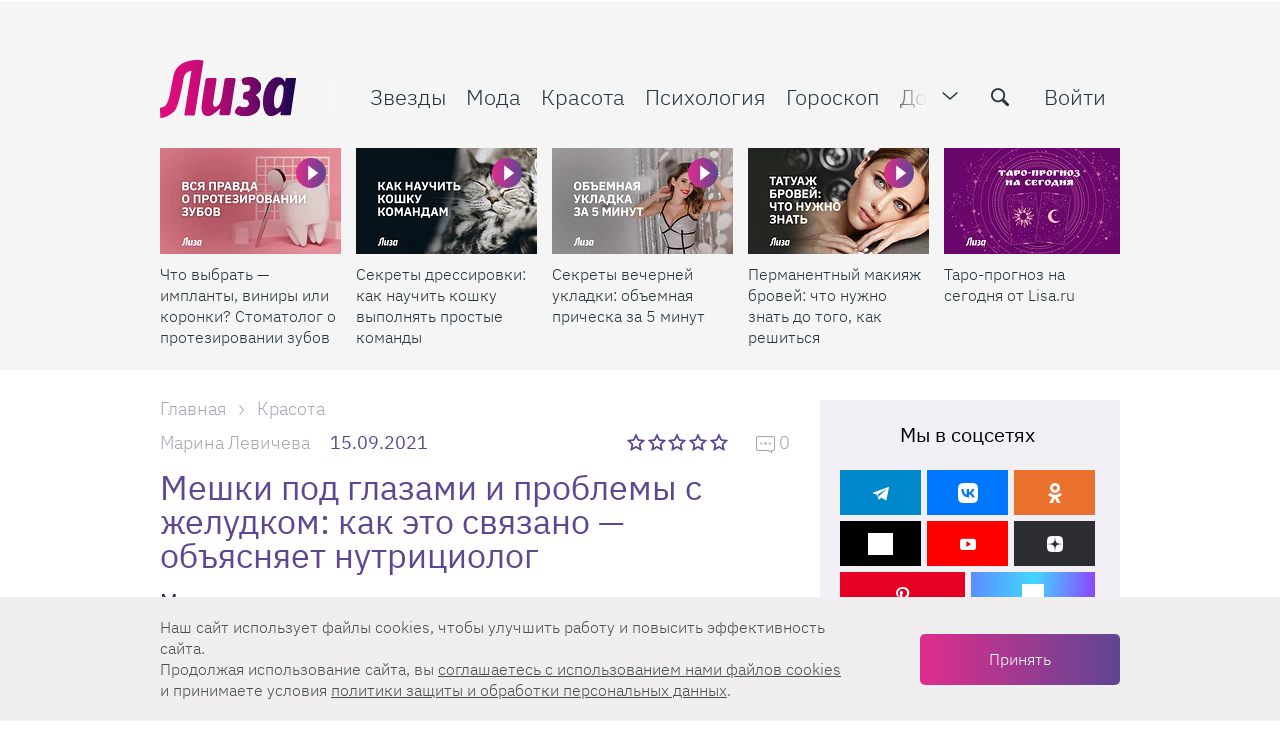

--- FILE ---
content_type: text/html; charset=UTF-8
request_url: https://lisa.ru/?v=1758111927
body_size: 38616
content:

<!DOCTYPE html>
<html lang="ru-RU" class="">

<head>
    <title>Lisa.ru — сайт для женщин о красоте, моде, здоровье и отношениях</title>
    <meta charset="UTF-8">
    <meta http-equiv="X-UA-Compatible" content="IE=edge">
    <link rel="manifest" href="/uploads/manifest.json">
    <meta name="viewport" content="width=device-width, initial-scale=1">
    <meta name="csrf-param" content="_csrf-frontend">
<meta name="csrf-token" content="OZ_bH27n9iJJ98Hc0NlLderg4hPTmaEJeqru31-s8GZU-PYnCKqbUgK-s7K6lQ1Nx5e4TIHL7yQ057meNN-EKQ==">
    <meta name="pmail-verification" content="f1856f8d2edaf1f7db08a036b612f703">
    <link rel="preload" href="/fonts/Roboto/Roboto-Light.woff2" as="font" type="font/woff2" crossorigin="anonymous">
    <link rel="preload" href="/fonts/IBMPlex/ibm-plex-sans-v3-cyrillic-ext_latin-300.woff2" as="font" type="font/woff2" crossorigin="anonymous">
    <link rel="preload" href="/fonts/IBMPlex/ibm-plex-sans-v3-cyrillic-ext_latin-regular.woff2" as="font" type="font/woff2" crossorigin="anonymous">
    <link rel="preload" href="/fonts/IBMPlex/ibm-plex-sans-v3-cyrillic-ext_latin-500.woff2" as="font" type="font/woff2" crossorigin="anonymous">
    <link rel="preload" href="/fonts/IBMPlex/ibm-plex-sans-v3-cyrillic-ext_latin-700.woff2" as="font" type="font/woff2" crossorigin="anonymous">
    <link rel="preload" href="/img/zaglushka-800x800.png" as="image" crossorigin="anonymous">
    <link href="/favicon.ico" rel="shortcut icon" type="image/x-icon">
    <link href="/favicon-16x16.png" rel="apple-touch-icon" sizes="16x16">
    <link href="/favicon-24x24.png" rel="apple-touch-icon" sizes="24x24">
    <link href="/favicon-32x32.png" rel="apple-touch-icon" sizes="32x32">
    <link href="/favicon-48x48.png" rel="apple-touch-icon" sizes="48x48">
    <link href="/favicon-64x64.png" rel="apple-touch-icon" sizes="64x64">
    <link href="/favicon-76x76.png" rel="apple-touch-icon" sizes="76x76">
    <link href="/favicon-128x128.png" rel="apple-touch-icon" sizes="128x128">
    <link href="/favicon-180x180.png" rel="apple-touch-icon" sizes="180x180">
    
<!-- Yandex.Metrika counter -->
<script type="text/javascript" >
    setTimeout(() => {(function(m,e,t,r,i,k,a){m[i]=m[i]||function(){(m[i].a=m[i].a||[]).push(arguments)};
        m[i].l=1*new Date();
        for (var j = 0; j < document.scripts.length; j++) {if (document.scripts[j].src === r) { return; }}
        k=e.createElement(t),a=e.getElementsByTagName(t)[0],k.async=1,k.src=r,a.parentNode.insertBefore(k,a)})
    (window, document, "script", "https://mc.yandex.ru/metrika/tag.js", "ym");

        ym(33416458, "init", {
            clickmap:true,
            trackLinks:true,
            accurateTrackBounce:true,
            webvisor:true
        });}, 2000);
</script>
<!-- /Yandex.Metrika counter -->


    <script>
        dataLayer = [{"dimension2":"\/","dimension5":"NonAutorized"}];
    </script>

        <script>
        window.yaContextCb = window.yaContextCb || []
    </script>
    <script src="https://yandex.ru/ads/system/context.js" async></script>
        <!-- TradeDoubler site verification 3095142 -->
    <meta name="description" content="Новости звезд, тренды моды и красоты, правильное питание, рецепты вкусных блюд, психология, отношения, женское здоровье, советы по обустройству дома и ведению домашнего хозяйства — на сайте Lisa.ru">
<meta property="og:title" content="Lisa.ru — сайт для женщин о красоте, моде, здоровье и отношениях">
<meta property="og:description" content="Новости звезд, тренды моды и красоты, правильное питание, рецепты вкусных блюд, психология, отношения, женское здоровье, советы по обустройству дома и ведению домашнего хозяйства — на сайте Lisa.ru">
<meta property="og:image" content="http://lisa.ru/img/sharing_1200x630.png">
<meta name="article:author" content="lisa.ru">
<meta name="apple-itunes-app" content="lisa.ru">
<meta name="dcterms.dateCopyrighted" content="lisa.ru">
<meta property="og:site_name" content="Lisa.ru">
<meta property="fb:app_id" content="1084191951748323">
<meta property="twitter:card" content="summary_large_image">
<meta property="twitter:title" content="Lisa.ru — сайт для женщин о красоте, моде, здоровье и отношениях">
<meta property="twitter:description" content="Новости звезд, тренды моды и красоты, правильное питание, рецепты вкусных блюд, психология, отношения, женское здоровье, советы по обустройству дома и ведению домашнего хозяйства — на сайте Lisa.ru">
<meta property="og:type" content="website">
<link href="https://lisa.ru/" rel="canonical">
<link href="/css/desktop.min.css?t=1765867799" rel="stylesheet"></head>

<body class="stop-mobile document-frontpage-index" >
    
            <!--AdFox START-->
<!--burda.ru_sites-->
<!--Площадка: https://lisa.ru/ / * / *-->
<!--Тип баннера: lisa desktop подложка-->
<!--Расположение: <верх страницы>-->
<div id="adfox_152831769293058205" class="background-banner"></div>

<script>

document.addEventListener("DOMContentLoaded", function(event) {
    window.yaContextCb.push(()=>{
        Ya.adfoxCode.create({
            ownerId: 243534,
            containerId: 'adfox_152717120331651522',
            params: {
                pp: 'g',
                ps: 'cqom',
                p2: 'fyag'
            },
            onRender: function () {
                document.querySelector('body').classList.add('pseudobranding');
                document.querySelector('#adfox_152717120331651522').parentNode.classList.add('active')
                //PuzzleInit.update();
            },
            onStub: function () {
                window.yaContextCb.push(()=>{
                    Ya.adfoxCode.create({
                        ownerId: 243534,
                        containerId: 'adfox_152831769293058205',
                        params: {
                            pp: 'g',
                            ps: 'cqom',
                            p2: 'fzkr'
                        },
                        onRender: function () {
                            if (!document.querySelector('#adfox_152831769293058205').classList.contains('billboardextra333')) {
                                document.querySelector('body').classList.add('branding');
                            } else if (document.querySelector('#adfox_152831769293058205').classList.contains('billboardextra333')) {
                                document.querySelector('body').classList.add('extrabranding');
                            }
                        },
                        onStub: function () {
                            // console.log('onStub');
                        },
                        onError: function () {
                            // console.log('onError');
                        }
                    });
                });

            },
        });
    });
    /*console.log('adfox_152831769293058205 init');*/
});
</script>
            <a href="#" class="scrollup">Наверх</a>
    
    <div class="layout">
        
<header class="main-header js-main-header ">
    <div class="main-header__wrapper">
        <div class="container flex-block flex-wrap">
            <div class="wrapper js-header-scroll show">
                <div class=" flex-block flex-gap">
                    <div class="btn-menu-mobile" data-gtm="open_menu_icon">
                        <span></span>
                        <span></span>
                        <span></span>
                    </div>
                    <div class="logo">
                                                    <h1 class="logo__item">Женский онлайн-журнал: мода, красота, диеты, звезды, отношения</h1>
                                            </div>
                    <div class="page-info js-page-info-block">
                        <div class="flex-block flex-gap">
                            
<nav class="main-navigation js-category-navigation-block">
    <div class="top-menu">
        <div class="swiper-wrapper">
            <div class="swiper-slide hidden-lg hidden-md visible-sm visible-xs">
                                    <a href="/login/" class="main-navigation__item auth_btn active">Войти</a>
                            </div>
            <div class="swiper-slide stars">
                <a href="/zvezdy/" class="main-navigation__item js-header-category-link" data-category-id="39" data-link-type="TYPE_PANEL" data-gtm="top_menu1_links">
                    <i class="menu-icon icon-favorite"></i>
                    Звезды
                </a>
            </div>
            <div class="swiper-slide fashion">
                <a href="/moda/" class="main-navigation__item js-header-category-link" data-category-id="28" data-link-type="TYPE_PANEL" data-gtm="top_menu1_links">
                    <i class="menu-icon icon-women"></i>
                    Мода
                </a>
            </div>
            <div class="swiper-slide beauty">
                <a href="/krasota/" class="main-navigation__item js-header-category-link" data-category-id="29" data-link-type="TYPE_PANEL" data-gtm="top_menu1_links">
                    <i class="menu-icon icon-hand-nails-painting-bottle"></i>
                    Красота
                </a>
            </div>
            <div class="swiper-slide psychology">
                <a href="/psichologia/" class="main-navigation__item js-header-category-link" data-category-id="41" data-link-type="TYPE_PANEL" data-gtm="top_menu1_links">
                    <i class="menu-icon icon-brain"></i>
                    Психология
                </a>
            </div>
            <div class="swiper-slide horoscope">
                <a href="/goroskop/" class="main-navigation__item js-header-category-link" data-category-id="34" data-link-type="TYPE_PANEL" data-gtm="top_menu1_links">
                    <i class="menu-icon icon-signs"></i>
                    Гороскоп
                </a>
            </div>
            <div class="swiper-slide house">
                <a href="/moy-uyutnyy-dom/" class="main-navigation__item js-header-category-link" data-category-id="32" data-link-type="TYPE_PANEL" data-gtm="top_menu1_links">
                    <i class="menu-icon icon-home-page"></i>
                    Дом
                </a>
            </div>
            <div class="swiper-slide health">
                <a href="/zdorovye/" class="main-navigation__item js-header-category-link" data-category-id="40" data-link-type="TYPE_PANEL" data-gtm="top_menu1_links">
                    <i class="menu-icon icon-heart"></i>
                    Здоровье
                </a>
            </div>
            <div class="swiper-slide lizabox">
                <a href="https://lisa.ru/box/?utm_source=lisa&utm_medium=anons&utm_campaign=Lisabox_promo_new&utm_content=menu" class="main-navigation__item main-navigation__item--special js-header-category-link" data-category-id="" data-link-type="TYPE_DEFAULT"  data-gtm="top_menu1_links">
                    <i class="menu-icon icon-shopping-bag"></i>
                    Лизабокс
                </a>
            </div>
            <div class="swiper-slide lifestyle">
                <a href="/stil-zhizni/" class="main-navigation__item js-header-category-link" data-category-id="" data-link-type="TYPE_DEFAULT" data-gtm="top_menu1_links">
                    Стиль жизни
                </a>
            </div>
            <div class="swiper-slide psychology">
                <a href="/tag/testy/" class="main-navigation__item js-header-category-link" data-link-type="TYPE_PANEL" data-gtm="top_menu1_links">
                    Тесты
                </a>
            </div>
            <div class="swiper-slide video-link hidden-md">
                <a href="/video/" class="main-navigation__item js-header-category-link" data-category-id="" data-link-type="TYPE_PANEL" data-gtm="top_menu1_links">
                    <i class="menu-icon icon-video-camera"></i>
                    Видео
                </a>
            </div>
            <div class="swiper-slide calculate-link">
                <a href="/calculator/" class="main-navigation__item js-header-category-link" data-link-type="TYPE_DEFAULT"  rel="nofollow noopener noreferrer" data-gtm="top_menu1_links">
                    <i class="menu-icon icon-calculator"></i>
                    Калькуляторы
                </a>
            </div>
            <div class="swiper-slide contest-link">
                <a href="/konkursy/" class="main-navigation__item js-header-category-link" data-category-id="38" data-link-type="TYPE_PANEL" data-gtm="top_menu1_links">
                    <i class="menu-icon icon-cup"></i>
                    Конкурсы
                </a>
            </div>
            <div class="swiper-slide child">
                <a href="/moy-rebenok/" class="main-navigation__item js-header-category-link" data-category-id="31" data-link-type="TYPE_PANEL" data-gtm="top_menu1_links">
                    <i class="menu-icon icon-people"></i>
                    Дети
                </a>
            </div>
            <div class="swiper-slide examination">
                <a href="/yekspertiza/" class="main-navigation__item js-header-category-link" data-category-id="26" data-link-type="TYPE_PANEL" data-gtm="top_menu1_links">
                    <i class="menu-icon icon-female-science-expert-with-eyeglasses"></i>
                    Экспертиза
                </a>
            </div>
            <div class="swiper-slide recipes">
                <a href="/recepty/" class="main-navigation__item js-header-category-link" data-category-id="33" data-link-type="TYPE_PANEL" data-gtm="top_menu1_links">
                    <i class="menu-icon icon-cloche-covering-hot-dish"></i>
                    Рецепты
                </a>
            </div>
            <div class="swiper-slide crossword-link">
                <a href="/puzzles/" class="main-navigation__item" data-link-type="TYPE_DEFAULT" data-gtm="top_menu1_links">
                    <i class="menu-icon icon-crossword"></i>
                    Кроссворды
                </a>
            </div>
            <div class="swiper-slide rest">
                <a href="/travel/" class="main-navigation__item js-header-category-link" data-category-id="42" data-link-type="TYPE_PANEL" data-gtm="top_menu1_links">
                    <i class="menu-icon icon-beach"></i>
                    Путешествия
                </a>
            </div>
            <div class="swiper-slide beauty-link">
                <a href="/beauty-wiki/" class="main-navigation__item js-header-category-link" data-link-type="TYPE_DEFAULT" data-gtm="top_menu1_links">
                    <i class="menu-icon icon-esteem"></i>
                    Бьюти-<span class="full change-text">энциклопедия</span><span class="short change-text">словарь</span>
                </a>
            </div>
            <div class="swiper-slide newsletter">
                <a href="/newsletter/" class="main-navigation__item" data-link-type="TYPE_DEFAULT" data-gtm="top_menu1_links">
                    <i class="menu-icon icon-back-closed"></i>
                    Рассылки
                </a>
            </div>
            <div class="swiper-slide about">
                <a href="/about/" class="main-navigation__item" data-link-type="TYPE_DEFAULT" data-gtm="top_menu1_links">
                    О проекте
                </a>
            </div>
            <div class="swiper-slide advert">
                <a href="/advertising/" class="main-navigation__item" data-link-type="TYPE_DEFAULT" data-gtm="top_menu1_links">
                    <i class="menu-icon icon-ads"></i>
                    Реклама
                </a>
            </div>
            <div class="swiper-slide contacts">
                <a href="/contacts/" class="main-navigation__item" data-link-type="TYPE_DEFAULT" data-gtm="top_menu1_links">
                    <i class="menu-icon icon-letter"></i>
                    Контакты
                </a>
            </div>
        </div>
    </div>
    <div class="dropdown-menu">
        <div class="dropdown-menu__login">
                            <a href="/login/" data-gtm="top_menu2_links">
                    <span class="ui-icon">
                        <img src="/img/menu/login.svg" width="20" height="20" alt="">
                    </span>
                    Войти
                </a>
                    </div>
        <div class="dropdown-menu__item dropdown-menu__item--articles">
            <div class="dropdown-menu__title">Рубрики</div>
            <div class="dropdown-menu__wrapper">
                <ul class="dropdown-menu__list">
                    <li>
                        <a href="/moda/" data-gtm="top_menu2_links">
                            <span class="ui-icon">
                                <img src="/img/menu/fashion.svg" width="20" height="20" alt="">
                            </span>
                            Мода
                        </a>
                    </li>
                    <li>
                        <a href="/krasota/" data-gtm="top_menu2_links">
                            <span class="ui-icon">
                                <img src="/img/menu/beauty.svg" width="20" height="20" alt="">
                            </span>
                            Красота
                        </a>
                    </li>
                    <li>
                        <a href="/zvezdy/" data-gtm="top_menu2_links">
                            <span class="ui-icon">
                                <img src="/img/menu/stars.svg" width="20" height="20" alt="">
                            </span>
                            Звезды
                        </a>
                    </li>
                    <li>
                        <a href="/zdorovye/" data-gtm="top_menu2_links">
                            <span class="ui-icon">
                                <img src="/img/menu/health.svg" width="20" height="20" alt="">
                            </span>
                            Здоровье
                        </a>
                    </li>
                    <li>
                        <a href="/moy-uyutnyy-dom/" data-gtm="top_menu2_links">
                            <span class="ui-icon">
                                <img src="/img/menu/home.svg" width="20" height="20" alt="">
                            </span>
                            Дом
                        </a>
                    </li>
                    <li>
                        <a href="/recepty/" data-gtm="top_menu2_links">
                            <span class="ui-icon">
                                <img src="/img/menu/recipes.svg" width="20" height="20" alt="">
                            </span>
                            Рецепты
                        </a>
                    </li>
                    <li>
                        <a href="/moy-rebenok/" data-gtm="top_menu2_links">
                            <span class="ui-icon">
                                <img src="/img/menu/children.svg" width="20" height="20" alt="">
                            </span>
                            Дети
                        </a>
                    </li>
                    <li>
                        <a href="/psichologia/" data-gtm="top_menu2_links">
                            <span class="ui-icon">
                                <img src="/img/menu/psihology.svg" width="20" height="20" alt="">
                            </span>
                            Психология
                        </a>
                    </li>
                    <li>
                        <a href="/tag/testy/" data-gtm="top_menu2_links">
                            <span class="ui-icon">
                                <img src="/img/menu/tests.svg" width="20" height="20" alt="">
                            </span>
                            Тесты
                        </a>
                    </li>
                </ul>
                <ul class="dropdown-menu__list">
                    <li>
                        <a href="/stil-zhizni/" data-gtm="top_menu2_links">
                            <span class="ui-icon">
                                <img src="/img/menu/lifestyle.svg" width="20" height="20" alt="">
                            </span>
                            Стиль&nbsp;жизни
                        </a>
                    </li>
                    <li>
                        <a href="/goroskop/" data-gtm="top_menu2_links">
                            <span class="ui-icon">
                                <img src="/img/menu/horoscope.svg" width="20" height="20" alt="">
                            </span>
                            Гороскоп
                        </a>
                    </li>
                    <li>
                        <a href="/travel/" data-gtm="top_menu2_links">
                            <span class="ui-icon">
                                <img src="/img/menu/rest.svg" width="20" height="20" alt="">
                            </span>
                            Путешествия
                        </a>
                    </li>
                    <li>
                        <a href="/yekspertiza/" data-gtm="top_menu2_links">
                            <span class="ui-icon">
                                <img src="/img/menu/expertise.svg" width="20" height="20" alt="">
                            </span>
                            Экспертиза
                        </a>
                    </li>
                    <li>
                        <a href="/konkursy/" data-gtm="top_menu2_links">
                            <span class="ui-icon">
                                <img src="/img/menu/contests.svg" width="20" height="20" alt="">
                            </span>
                            Конкурсы
                        </a>
                    </li>
                    <li>
                        <a href="/video/" data-gtm="top_menu2_links">
                            <span class="ui-icon">
                                <img src="/img/menu/video.svg" width="20" height="20" alt="">
                            </span>
                            Видео
                        </a>
                    </li>
                    <li>
                        <a href="/newsletter/" data-gtm="top_menu2_links">
                            <span class="ui-icon">
                                <img src="/img/menu/mailing.svg" width="20" height="20" alt="">
                            </span>
                            Рассылки
                        </a>
                    </li>
                </ul>
            </div>
        </div>
        <div class="dropdown-menu__item">
            <div class="dropdown-menu__title">Сервисы</div>
            <ul class="dropdown-menu__list dropdown-menu__list--columns">
                <li>
                    <a href="/beauty-wiki/" data-gtm="top_menu2_links">
                        <span class="ui-icon">
                            <img src="/img/menu/beauty-dictionary.svg" width="20" height="20" alt="">
                        </span>
                        Бьюти-словарь
                    </a>
                </li>
                <li>
                    <a href="/calculator/" data-gtm="top_menu2_links">
                        <span class="ui-icon">
                            <img src="/img/menu/calculators.svg" width="20" height="20" alt="">
                        </span>
                        Калькуляторы
                    </a>
                </li>
                <li>
                    <a href="/puzzles/" data-gtm="top_menu2_links">
                        <span class="ui-icon">
                            <img src="/img/menu/crosswords.svg" width="20" height="20" alt="">
                        </span>
                        Кроссворды
                    </a>
                </li>
            </ul>
        </div>
        <div class="dropdown-menu__item">
            <div class="dropdown-menu__title">О нас</div>
            <ul class="dropdown-menu__list dropdown-menu__list--columns">
                <li>
                    <a href="/contacts/" data-gtm="top_menu2_links">
                        <span class="ui-icon">
                            <img src="/img/menu/contacts.svg" width="20" height="20" alt="">
                        </span>
                        Контакты
                    </a>
                </li>
                <li>
                    <a href="/advertising/" data-gtm="top_menu2_links">
                        <span class="ui-icon">
                            <img src="/img/menu/adv.svg" width="20" height="20" alt="">
                        </span>
                        Реклама
                    </a>
                </li>
                <li>
                    <a href="/about/" data-gtm="top_menu2_links">
                        <span class="ui-icon">
                            <img src="/img/menu/about.svg" width="20" height="20" alt="">
                        </span>
                        О&nbsp;проекте
                    </a>
                </li>
            </ul>
        </div>
        <div class="dropdown-menu__special">
            <div class="dropdown-menu__title">Наша гордость</div>
            <div class="dropdown-menu__special-link">
                <a href="https://lisa.ru/box/?utm_source=lisa&utm_medium=anons&utm_campaign=Lisabox_promo_new&utm_content=menu" data-gtm="top_menu2_links" >
                    Лизабокс
                    <span class="ui-icon">
                        <svg width="20" height="20" viewBox="0 0 20 20" fill="#A9A4B3" xmlns="http://www.w3.org/2000/svg">
                            <path fill-rule="evenodd" clip-rule="evenodd" d="M7 4C7.55228 4 8 4.44772 8 5C8 5.51284 7.61396 5.93551 7.11662 5.99327L7 6C6.48716 6 6.06449 6.38604 6.00673 6.88338L6 7V13C6 13.5128 6.38604 13.9355 6.88338 13.9933L7 14H13C13.5128 14 13.9355 13.614 13.9933 13.1166L14 13C14 12.4477 14.4477 12 15 12C15.5523 12 16 12.4477 16 13C16 14.5977 14.7511 15.9037 13.1763 15.9949L13 16H7C5.40232 16 4.09634 14.7511 4.00509 13.1763L4 13V7C4 5.34315 5.34315 4 7 4ZM15 4L15.081 4.003L15.2007 4.02024V4.02024L15.3121 4.04974V4.04974L15.4232 4.09367L15.5207 4.146V4.146L15.6168 4.21279L15.7071 4.29289V4.29289L15.8037 4.40469V4.40469L15.8753 4.51594L15.9063 4.5769V4.5769L15.9401 4.65835V4.65835L15.9642 4.73401V4.73401L15.9931 4.8819V4.8819L16 5V5V9C16 9.55228 15.5523 10 15 10C14.4477 10 14 9.55228 14 9V7.414L11.7071 9.70711C11.3466 10.0676 10.7794 10.0953 10.3871 9.7903L10.2929 9.70711C9.93241 9.34662 9.90468 8.77939 10.2097 8.3871L10.2929 8.29289L12.584 6H11C10.4477 6 10 5.55228 10 5C10 4.44772 10.4477 4 11 4H15Z" />
                        </svg>
                    </span>
                </a>
            </div>
        </div>
    </div>
</nav>
                            <div class="header-function flex-block ">
                                <span class="icon toggle-menu pulled" data-gtm="open_menu_icon"></span>
                                <form class="form-default search js-site-wide-search">
                                    <div class="form-row">
                                        <label>
                                            <input type="text" name="search-query" placeholder="Найти">
                                            <button class="icon-search" type="submit" aria-label="search-button" data-gtm="search_icon"></button>
                                        </label>
                                    </div>
                                </form>
                                    <a href="/login/" class="auth_btn">Войти</a>
                            </div>
                        </div>
                    </div>
                </div>
            </div>
        </div>
                    <section class="sub-menu">
                <div class="sub-panel sub-panel--slider active" id="static-gallery">
                    <div class="container">
                        <div class="wrapper">
                            <div class="flex-block flex-gap">
                                <div class="gallery-wrapper slider">
    <div class="main-header__articles articles-list">
        <div class="swiper-container">
            <div class="swiper-wrapper">
                                                                                <div class="swiper-slide">
                            <div class="gallery-item jpeg">
                                <div class="image_item">
                                                                            <span class="announce-category icon-play"></span>
                                                                        <a href="https://lisa.ru/zdorovye/899982-chto-vybrat-implanty-viniry-ili-koronki-stomatolog-o-protezirovanii-zubov/"  aria-label="Что выбрать — импланты, виниры или коронки? Стоматолог о протезировании зубов">
                                        <span class="article-preview__thumbs">
                                            <img
                                                    class="b-lazy regressive_image swiper-lazy"
                                                    src="https://lisa.ru/images/cache/2026/1/27/fit_9_5_false_crop_1920_1080_0_0_q90_2593732_50902e1502a68ba52f7b340c5.jpeg"
                                                    data-src="https://lisa.ru/images/cache/2026/1/27/fit_190_106_false_crop_1920_1080_0_0_q90_2593732_50902e1502a68ba52f7b340c5.jpeg"
                                                    alt="Что выбрать — импланты, виниры или коронки? Стоматолог о протезировании зубов"
                                                    title="Что выбрать — импланты, виниры или коронки? Стоматолог о протезировании зубов"
                                                    height="106"
                                                    width="190"
                                            >
                                                                                    </span>
                                    </a>
                                </div>
                                <div class="details_item">
                                    <p>
                                        <a href="https://lisa.ru/zdorovye/899982-chto-vybrat-implanty-viniry-ili-koronki-stomatolog-o-protezirovanii-zubov/"  aria-label="Что выбрать — импланты, виниры или коронки? Стоматолог о протезировании зубов">
                                            Что выбрать — импланты, виниры или коронки? Стоматолог о протезировании зубов                                        </a>
                                    </p>
                                </div>
                            </div>
                        </div>
                                            <div class="swiper-slide">
                            <div class="gallery-item jpeg">
                                <div class="image_item">
                                                                            <span class="announce-category icon-play"></span>
                                                                        <a href="https://lisa.ru/moy-uyutnyy-dom/pitomcy/899392-sekrety-dressirovki-kak-nauchit-koshku-vypolnyat-prostye-komandy/"  aria-label="Секреты дрессировки: как научить кошку выполнять простые команды ">
                                        <span class="article-preview__thumbs">
                                            <img
                                                    class="b-lazy regressive_image swiper-lazy"
                                                    src="https://lisa.ru/images/cache/2026/1/15/fit_9_5_false_crop_1920_1080_0_0_q90_2587892_73cb03d58d571549a3ce64e38.jpeg"
                                                    data-src="https://lisa.ru/images/cache/2026/1/15/fit_190_106_false_crop_1920_1080_0_0_q90_2587892_73cb03d58d571549a3ce64e38.jpeg"
                                                    alt="Секреты дрессировки: как научить кошку выполнять простые команды "
                                                    title="Секреты дрессировки: как научить кошку выполнять простые команды"
                                                    height="106"
                                                    width="190"
                                            >
                                                                                    </span>
                                    </a>
                                </div>
                                <div class="details_item">
                                    <p>
                                        <a href="https://lisa.ru/moy-uyutnyy-dom/pitomcy/899392-sekrety-dressirovki-kak-nauchit-koshku-vypolnyat-prostye-komandy/"  aria-label="Секреты дрессировки: как научить кошку выполнять простые команды ">
                                            Секреты дрессировки: как научить кошку выполнять простые команды                                         </a>
                                    </p>
                                </div>
                            </div>
                        </div>
                                            <div class="swiper-slide">
                            <div class="gallery-item jpeg">
                                <div class="image_item">
                                                                            <span class="announce-category icon-play"></span>
                                                                        <a href="https://lisa.ru/krasota/898472-sekrety-vechernej-ukladki-obemnaya-pricheska-za-5-minut/"  aria-label="Секреты вечерней укладки: объемная прическа за 5 минут">
                                        <span class="article-preview__thumbs">
                                            <img
                                                    class="b-lazy regressive_image swiper-lazy"
                                                    src="https://lisa.ru/images/cache/2025/12/25/fit_9_5_false_crop_1920_1080_0_0_q90_2579112_4f3ec8ba87b873c47d3793ba3.jpeg"
                                                    data-src="https://lisa.ru/images/cache/2025/12/25/fit_190_106_false_crop_1920_1080_0_0_q90_2579112_4f3ec8ba87b873c47d3793ba3.jpeg"
                                                    alt="Секреты вечерней укладки: объемная прическа за 5 минут"
                                                    title="Секреты вечерней укладки: объемная прическа за 5 минут"
                                                    height="106"
                                                    width="190"
                                            >
                                                                                    </span>
                                    </a>
                                </div>
                                <div class="details_item">
                                    <p>
                                        <a href="https://lisa.ru/krasota/898472-sekrety-vechernej-ukladki-obemnaya-pricheska-za-5-minut/"  aria-label="Секреты вечерней укладки: объемная прическа за 5 минут">
                                            Секреты вечерней укладки: объемная прическа за 5 минут                                        </a>
                                    </p>
                                </div>
                            </div>
                        </div>
                                            <div class="swiper-slide">
                            <div class="gallery-item jpeg">
                                <div class="image_item">
                                                                            <span class="announce-category icon-play"></span>
                                                                        <a href="https://lisa.ru/krasota/895872-permanentnyj-makiyazh-brovej-chto-nuzhno-znat-do-togo-kak-reshitsya/"  aria-label="Перманентный макияж бровей: что нужно знать до того, как решиться">
                                        <span class="article-preview__thumbs">
                                            <img
                                                    class="b-lazy regressive_image swiper-lazy"
                                                    src="https://lisa.ru/images/cache/2025/11/11/fit_9_5_false_crop_1920_1080_0_0_q90_2549802_f26338323310a67323d3a3519.jpeg"
                                                    data-src="https://lisa.ru/images/cache/2025/11/11/fit_190_106_false_crop_1920_1080_0_0_q90_2549802_f26338323310a67323d3a3519.jpeg"
                                                    alt="Перманентный макияж бровей: что нужно знать до того, как решиться"
                                                    title="Перманентный макияж бровей: что нужно знать до того, как решиться"
                                                    height="106"
                                                    width="190"
                                            >
                                                                                    </span>
                                    </a>
                                </div>
                                <div class="details_item">
                                    <p>
                                        <a href="https://lisa.ru/krasota/895872-permanentnyj-makiyazh-brovej-chto-nuzhno-znat-do-togo-kak-reshitsya/"  aria-label="Перманентный макияж бровей: что нужно знать до того, как решиться">
                                            Перманентный макияж бровей: что нужно знать до того, как решиться                                        </a>
                                    </p>
                                </div>
                            </div>
                        </div>
                                            <div class="swiper-slide">
                            <div class="gallery-item jpeg">
                                <div class="image_item">
                                                                        <a href="https://taro.lisa.ru"  rel="nofollow noopener noreferrer" aria-label="Таро-прогноз на сегодня от Lisa.ru">
                                        <span class="article-preview__thumbs">
                                            <img
                                                    class="b-lazy regressive_image swiper-lazy"
                                                    src="https://lisa.ru/images/cache/2025/1/14/fit_9_5_false_crop_1920_1080_0_0_q90_2380292_fb93d1263b82d6316ea781e77.jpeg"
                                                    data-src="https://lisa.ru/images/cache/2025/1/14/fit_190_106_false_crop_1920_1080_0_0_q90_2380292_fb93d1263b82d6316ea781e77.jpeg"
                                                    alt="Таро-прогноз на сегодня от Lisa.ru"
                                                    title="Таро-прогноз на сегодня от Lisa.ru"
                                                    height="106"
                                                    width="190"
                                            >
                                                                                    </span>
                                    </a>
                                </div>
                                <div class="details_item">
                                    <p>
                                        <a href="https://taro.lisa.ru"  rel="nofollow noopener noreferrer" aria-label="Таро-прогноз на сегодня от Lisa.ru">
                                            Таро-прогноз на сегодня от Lisa.ru                                        </a>
                                    </p>
                                </div>
                            </div>
                        </div>
                                            <div class="swiper-slide">
                            <div class="gallery-item jpeg">
                                <div class="image_item">
                                                                        <a href="https://lisa.ru/box/?utm_source=lisa&utm_medium=anons&utm_campaign=Lisabox_promo_new&utm_content=anons"  rel="nofollow noopener noreferrer" aria-label="Лизабокс: набор бьюти-продуктов, которые станут для тебя незаменимыми помощниками">
                                        <span class="article-preview__thumbs">
                                            <img
                                                    class="b-lazy regressive_image swiper-lazy"
                                                    src="https://lisa.ru/images/cache/2025/8/29/fit_9_5_false_crop_942_530_58_0_q90_2508872_b742fe86354a365f742481017.jpeg"
                                                    data-src="https://lisa.ru/images/cache/2025/8/29/fit_190_106_false_crop_942_530_58_0_q90_2508872_b742fe86354a365f742481017.jpeg"
                                                    alt="Лизабокс: набор бьюти-продуктов, которые станут для тебя незаменимыми помощниками"
                                                    title="Лизабокс: набор бьюти-продуктов, которые станут для тебя незаменимыми помощниками"
                                                    height="106"
                                                    width="190"
                                            >
                                                                                    </span>
                                    </a>
                                </div>
                                <div class="details_item">
                                    <p>
                                        <a href="https://lisa.ru/box/?utm_source=lisa&utm_medium=anons&utm_campaign=Lisabox_promo_new&utm_content=anons"  rel="nofollow noopener noreferrer" aria-label="Лизабокс: набор бьюти-продуктов, которые станут для тебя незаменимыми помощниками">
                                            Лизабокс: набор бьюти-продуктов, которые станут для тебя незаменимыми помощниками                                        </a>
                                    </p>
                                </div>
                            </div>
                        </div>
                                                </div>
        </div>
    </div>
</div>
                            </div>
                        </div>
                    </div>
                </div>
                
    <div class="sub-panel popoup-panel js-header-panel" id="category-articles-panel-28">
        <div class="last-article">
            <div class="container">
                <div class="wrapper">
                    <div class="flex-block ">
                        <div class="gallery-wrapper">
                            <div class="main-header__articles articles-list">
                                                                                                    <div class="gallery-item jpeg">
                                        <div class="image_item">
                                                                                                                                    <a href="/moda/900292-kakuyu-beluyu-rubashku-kupit-chto-izmenilos-v-kroe-i-pochemu-staraya-uzhe-neaktualna/">
                                                <span class="article-preview__thumbs">
                                                    <img class="b-lazy regressive_image" data-src="https://lisa.ru/images/cache/2026/1/31/fit_190_106_false_crop_1120_630_40_0_q90_2596632_4d0836604c0b1fc7b31a0f1c4.jpeg"
                                                     alt="Какую белую рубашку купить: что изменилось в крое и почему старая уже неактуальна"
                                                     title="Какую белую рубашку купить: что изменилось в крое и почему старая уже неактуальна"
                                                     width="190">
                                                </span>
                                            </a>
                                        </div>
                                        <div class="details_item">
                                            <p><a href="/moda/900292-kakuyu-beluyu-rubashku-kupit-chto-izmenilos-v-kroe-i-pochemu-staraya-uzhe-neaktualna/">Какую белую рубашку купить: что изменилось в крое и почему старая уже неактуальна </a></p>
                                        </div>
                                    </div>
                                                                    <div class="gallery-item jpeg">
                                        <div class="image_item">
                                                                                                                                        <a href="/moda/900212-modnye-krossovki-2026-6-samyh-obsuzhdaemyh-modelej-goda/" class="announce-category icon-multimedia"></a>
                                                                                        <a href="/moda/900212-modnye-krossovki-2026-6-samyh-obsuzhdaemyh-modelej-goda/">
                                                <span class="article-preview__thumbs">
                                                    <img class="b-lazy regressive_image" data-src="https://lisa.ru/images/cache/2026/1/30/fit_190_106_false_crop_1120_630_40_0_q90_2595782_3ad4c66fbfcd99c31022aca40.jpeg"
                                                     alt="Модные кроссовки 2026: 6 самых обсуждаемых моделей года"
                                                     title="Модные кроссовки 2026: 6 самых обсуждаемых моделей года"
                                                     width="190">
                                                </span>
                                            </a>
                                        </div>
                                        <div class="details_item">
                                            <p><a href="/moda/900212-modnye-krossovki-2026-6-samyh-obsuzhdaemyh-modelej-goda/">Модные кроссовки 2026: 6 самых обсуждаемых моделей года</a></p>
                                        </div>
                                    </div>
                                                                    <div class="gallery-item jpeg">
                                        <div class="image_item">
                                                                                                                                        <a href="/moda/900052-modnye-ukrasheniya-2026-chto-nosit-chtoby-vyglyadet-ultrasovremenno/" class="announce-category icon-multimedia"></a>
                                                                                        <a href="/moda/900052-modnye-ukrasheniya-2026-chto-nosit-chtoby-vyglyadet-ultrasovremenno/">
                                                <span class="article-preview__thumbs">
                                                    <img class="b-lazy regressive_image" data-src="https://lisa.ru/images/cache/2026/1/28/fit_190_106_false_crop_1120_630_40_0_q90_2594712_706fbd13fe2984de5fe4a6861.jpeg"
                                                     alt="Модные украшения 2026: что носить, чтобы выглядеть ультрасовременно"
                                                     title="Модные украшения 2026: что носить, чтобы выглядеть ультрасовременно"
                                                     width="190">
                                                </span>
                                            </a>
                                        </div>
                                        <div class="details_item">
                                            <p><a href="/moda/900052-modnye-ukrasheniya-2026-chto-nosit-chtoby-vyglyadet-ultrasovremenno/">Модные украшения 2026: что носить, чтобы выглядеть ультрасовременно</a></p>
                                        </div>
                                    </div>
                                                                    <div class="gallery-item jpeg">
                                        <div class="image_item">
                                                                                                                                    <a href="/moda/899942-antitrendy-v-2026-godu-7-veshchej-s-kotorymi-stoit-byt-ostorozhnee/">
                                                <span class="article-preview__thumbs">
                                                    <img class="b-lazy regressive_image" data-src="https://lisa.ru/images/cache/2026/1/26/fit_190_106_false_crop_1120_630_40_0_q90_2593592_6596ee3434bfb2834cbc1cabe.jpeg"
                                                     alt="Антитренды в 2026 году: 7 вещей, с которыми стоит быть осторожнее"
                                                     title="Антитренды в 2026 году: 7 вещей, с которыми стоит быть осторожнее"
                                                     width="190">
                                                </span>
                                            </a>
                                        </div>
                                        <div class="details_item">
                                            <p><a href="/moda/899942-antitrendy-v-2026-godu-7-veshchej-s-kotorymi-stoit-byt-ostorozhnee/">Антитренды в 2026 году: 7 вещей, с которыми стоит быть осторожнее</a></p>
                                        </div>
                                    </div>
                                                                    <div class="gallery-item jpeg">
                                        <div class="image_item">
                                                                                                                                        <a href="/moda/899862-svadebnye-platya-2026-trendy-kotorye-yavno-luchshe-fasonov-princess/" class="announce-category icon-multimedia"></a>
                                                                                        <a href="/moda/899862-svadebnye-platya-2026-trendy-kotorye-yavno-luchshe-fasonov-princess/">
                                                <span class="article-preview__thumbs">
                                                    <img class="b-lazy regressive_image" data-src="https://lisa.ru/images/cache/2026/1/24/fit_190_106_false_crop_1120_630_40_0_q90_2593322_652a5a4b7a91c7cd1e5271d86.jpeg"
                                                     alt="Свадебные платья 2026: тренды, которые явно лучше фасонов «принцесс»"
                                                     title="Свадебные платья 2026: тренды, которые явно лучше фасонов «принцесс»"
                                                     width="190">
                                                </span>
                                            </a>
                                        </div>
                                        <div class="details_item">
                                            <p><a href="/moda/899862-svadebnye-platya-2026-trendy-kotorye-yavno-luchshe-fasonov-princess/">Свадебные платья 2026: тренды, которые явно лучше фасонов «принцесс»</a></p>
                                        </div>
                                    </div>
                                                                    <div class="gallery-item jpeg">
                                        <div class="image_item">
                                                                                                                                        <a href="/moda/899692-modnye-palto-vesny-2026-7-modelej-v-kotorye-nevozmozhno-ne-vlyubitsya/" class="announce-category icon-multimedia"></a>
                                                                                        <a href="/moda/899692-modnye-palto-vesny-2026-7-modelej-v-kotorye-nevozmozhno-ne-vlyubitsya/">
                                                <span class="article-preview__thumbs">
                                                    <img class="b-lazy regressive_image" data-src="https://lisa.ru/images/cache/2026/1/21/fit_190_106_false_crop_1120_630_40_0_q90_2591472_f7dd484f072adb8bff5e46405.jpeg"
                                                     alt="Модные пальто весны 2026: 7 моделей, в которые невозможно не влюбиться"
                                                     title="Модные пальто весны 2026: 7 моделей, в которые невозможно не влюбиться"
                                                     width="190">
                                                </span>
                                            </a>
                                        </div>
                                        <div class="details_item">
                                            <p><a href="/moda/899692-modnye-palto-vesny-2026-7-modelej-v-kotorye-nevozmozhno-ne-vlyubitsya/">Модные пальто весны 2026: 7 моделей, в которые невозможно не влюбиться</a></p>
                                        </div>
                                    </div>
                                                            </div>
                        </div>
                    </div>
                </div>
            </div>
        </div>
    </div>
    <div class="sub-panel popoup-panel js-header-panel" id="category-articles-panel-39">
        <div class="last-article">
            <div class="container">
                <div class="wrapper">
                    <div class="flex-block ">
                        <div class="gallery-wrapper">
                            <div class="main-header__articles articles-list">
                                                                                                    <div class="gallery-item jpeg">
                                        <div class="image_item">
                                                                                                                                    <a href="/zvezdy/900302-pharaoh-kak-zagadochnyj-reper-iz-moskvy-pokoril-pokolenie/">
                                                <span class="article-preview__thumbs">
                                                    <img class="b-lazy regressive_image" data-src="https://lisa.ru/images/cache/2026/1/31/fit_190_106_false_crop_1280_719_0_222_q90_2596432_a34d58bc25abdbc8aa4713399.jpeg"
                                                     alt="Pharaoh: как загадочный рэпер из Москвы покорил поколение"
                                                     title="Pharaoh: как загадочный рэпер из Москвы покорил поколение"
                                                     width="190">
                                                </span>
                                            </a>
                                        </div>
                                        <div class="details_item">
                                            <p><a href="/zvezdy/900302-pharaoh-kak-zagadochnyj-reper-iz-moskvy-pokoril-pokolenie/">Pharaoh: как загадочный рэпер из Москвы покорил поколение</a></p>
                                        </div>
                                    </div>
                                                                    <div class="gallery-item png">
                                        <div class="image_item">
                                                                                                                                    <a href="/zvezdy/900102-oleg-basilashvili-biografiya-yarkie-roli-v-teatre-i-kino-semya-i-otkrovennye-memuary-aktera/">
                                                <span class="article-preview__thumbs">
                                                    <img class="b-lazy regressive_image" data-src="https://lisa.ru/images/cache/2026/1/28/fit_190_106_false_crop_1591_895_0_0_q90_2595012_659571c1713bd3ad5267d4960.png"
                                                     alt="Олег Басилашвили: биография, яркие роли в театре и кино, семья и откровенные мемуары актера"
                                                     title="Олег Басилашвили: биография, яркие роли в театре и кино, семья и откровенные мемуары актера"
                                                     width="190">
                                                </span>
                                            </a>
                                        </div>
                                        <div class="details_item">
                                            <p><a href="/zvezdy/900102-oleg-basilashvili-biografiya-yarkie-roli-v-teatre-i-kino-semya-i-otkrovennye-memuary-aktera/">Олег Басилашвили: биография, яркие роли в театре и кино, семья и откровенные мемуары актера</a></p>
                                        </div>
                                    </div>
                                                                    <div class="gallery-item jpeg">
                                        <div class="image_item">
                                                                                                                                    <a href="/zvezdy/899962-lyubov-k-podokonnikam-i-umyvanie-hlorgeksidinom-5-strannyh-privychek-rossijskih-zvezd/">
                                                <span class="article-preview__thumbs">
                                                    <img class="b-lazy regressive_image" data-src="https://lisa.ru/images/cache/2026/1/26/fit_190_106_false_crop_1920_1080_0_0_q90_2593692_b1c7a58b33ce67e44caf1f945.jpeg"
                                                     alt="Любовь к подоконникам и умывание хлоргексидином: 5 странных привычек российских звезд"
                                                     title="Любовь к подоконникам и умывание хлоргексидином: 5 странных привычек российских звезд"
                                                     width="190">
                                                </span>
                                            </a>
                                        </div>
                                        <div class="details_item">
                                            <p><a href="/zvezdy/899962-lyubov-k-podokonnikam-i-umyvanie-hlorgeksidinom-5-strannyh-privychek-rossijskih-zvezd/">Любовь к подоконникам и умывание хлоргексидином: 5 странных привычек российских звезд</a></p>
                                        </div>
                                    </div>
                                                                    <div class="gallery-item jpeg">
                                        <div class="image_item">
                                                                                                                                    <a href="/zvezdy/899552-biografiya-anzheliki-varum-put-ot-lvovskoj-devochki-k-narodnoj-artistke-rossii/">
                                                <span class="article-preview__thumbs">
                                                    <img class="b-lazy regressive_image" data-src="https://lisa.ru/images/cache/2026/1/19/fit_190_106_false_crop_1181_664_0_0_q90_2589892_a2286368bc866afb05cbad48e.jpeg"
                                                     alt="Анжелика Варум: биография, карьера и удачная личная жизнь вопреки слухам"
                                                     title="Анжелика Варум: биография, карьера и удачная личная жизнь вопреки слухам"
                                                     width="190">
                                                </span>
                                            </a>
                                        </div>
                                        <div class="details_item">
                                            <p><a href="/zvezdy/899552-biografiya-anzheliki-varum-put-ot-lvovskoj-devochki-k-narodnoj-artistke-rossii/">Анжелика Варум: биография, карьера и удачная личная жизнь вопреки слухам</a></p>
                                        </div>
                                    </div>
                                                                    <div class="gallery-item jpeg">
                                        <div class="image_item">
                                                                                                                                    <a href="/zvezdy/899542-k-50-tiletiyu-anastasii-volochkovoj-rejting-samyh-gromkih-provokacij-baleriny/">
                                                <span class="article-preview__thumbs">
                                                    <img class="b-lazy regressive_image" data-src="https://lisa.ru/images/cache/2026/1/18/fit_190_106_false_crop_1289_724_0_60_q90_2589872_b6fc1006441e702f804d382d1.jpeg"
                                                     alt="К 50-тилетию Анастасии Волочковой: рейтинг самых громких провокаций балерины"
                                                     title="К 50-тилетию Анастасии Волочковой: рейтинг самых громких провокаций балерины"
                                                     width="190">
                                                </span>
                                            </a>
                                        </div>
                                        <div class="details_item">
                                            <p><a href="/zvezdy/899542-k-50-tiletiyu-anastasii-volochkovoj-rejting-samyh-gromkih-provokacij-baleriny/">К 50-тилетию Анастасии Волочковой: рейтинг самых громких провокаций балерины</a></p>
                                        </div>
                                    </div>
                                                                    <div class="gallery-item jpeg">
                                        <div class="image_item">
                                                                                                                                    <a href="/zvezdy/899532-dolli-parton-80-kak-nishchenka-iz-tennessi-stala-mirovoj-ikonoj-optimizma/">
                                                <span class="article-preview__thumbs">
                                                    <img class="b-lazy regressive_image" data-src="https://lisa.ru/images/cache/2026/1/18/fit_190_106_false_crop_1280_720_0_0_q90_2589712_c0858e4c294b0b64dbb938c9e.jpeg"
                                                     alt="Долли Партон — 80: как нищенка из Теннесси стала мировой иконой оптимизма"
                                                     title="Долли Партон — 80: как нищенка из Теннесси стала мировой иконой оптимизма"
                                                     width="190">
                                                </span>
                                            </a>
                                        </div>
                                        <div class="details_item">
                                            <p><a href="/zvezdy/899532-dolli-parton-80-kak-nishchenka-iz-tennessi-stala-mirovoj-ikonoj-optimizma/">Долли Партон — 80: как нищенка из Теннесси стала мировой иконой оптимизма</a></p>
                                        </div>
                                    </div>
                                                            </div>
                        </div>
                    </div>
                </div>
            </div>
        </div>
    </div>
    <div class="sub-panel popoup-panel js-header-panel" id="category-articles-panel-33">
        <div class="last-article">
            <div class="container">
                <div class="wrapper">
                    <div class="flex-block ">
                        <div class="gallery-wrapper">
                            <div class="main-header__articles articles-list">
                                                                                                    <div class="gallery-item jpeg">
                                        <div class="image_item">
                                                                                                                                    <a href="/recepty/652612-7-luchshyh-receptov-recept-zefira-v-domashnih-usloviyah/">
                                                <span class="article-preview__thumbs">
                                                    <img class="b-lazy regressive_image" data-src="https://lisa.ru/images/cache/2020/8/29/fit_190_106_false_crop_1024_576_0_53_q90_1012802_ed9f9ae8425edb5f1fdbaad72.jpeg"
                                                     alt="7 лучших рецептов зефира в домашних условиях"
                                                     title="7 лучших рецептов зефира в домашних условиях"
                                                     width="190">
                                                </span>
                                            </a>
                                        </div>
                                        <div class="details_item">
                                            <p><a href="/recepty/652612-7-luchshyh-receptov-recept-zefira-v-domashnih-usloviyah/">7 лучших рецептов зефира в домашних условиях</a></p>
                                        </div>
                                    </div>
                                                                    <div class="gallery-item jpeg">
                                        <div class="image_item">
                                                                                                                                    <a href="/recepty/651482-kak-vkusno-prigotovit-zamorozhennuyu-kartoshku-fri-kak-garnir-luchshie-recepty/">
                                                <span class="article-preview__thumbs">
                                                    <img class="b-lazy regressive_image" data-src="https://lisa.ru/images/cache/2020/8/26/fit_190_106_false_crop_6000_3375_0_312_q90_1010162_d7acc1d49b430f5e9de08e4aa.jpeg"
                                                     alt="Как приготовить замороженную картошку фри дома: 5 разных способов"
                                                     title="Как приготовить замороженную картошку фри дома: 5 разных способов"
                                                     width="190">
                                                </span>
                                            </a>
                                        </div>
                                        <div class="details_item">
                                            <p><a href="/recepty/651482-kak-vkusno-prigotovit-zamorozhennuyu-kartoshku-fri-kak-garnir-luchshie-recepty/">Как приготовить замороженную картошку фри дома: 5 разных способов</a></p>
                                        </div>
                                    </div>
                                                                    <div class="gallery-item jpeg">
                                        <div class="image_item">
                                                                                                                                    <a href="/recepty/648442-zakuski-k-pivu-v-domashnih-usloviyah-recepty-samyh-vkusnyh-snekov-kotorye-mozhno-prigotovit-svoimi-rukami/">
                                                <span class="article-preview__thumbs">
                                                    <img class="b-lazy regressive_image" data-src="https://lisa.ru/images/cache/2020/8/12/fit_190_106_false_crop_1499_843_0_78_q90_999772_26715d052a1e30f0d123e436c.jpeg"
                                                     alt="Закуски к пиву в домашних условиях: 10 рецептов самых вкусных снеков"
                                                     title="Закуски к пиву в домашних условиях: 10 рецептов самых вкусных снеков"
                                                     width="190">
                                                </span>
                                            </a>
                                        </div>
                                        <div class="details_item">
                                            <p><a href="/recepty/648442-zakuski-k-pivu-v-domashnih-usloviyah-recepty-samyh-vkusnyh-snekov-kotorye-mozhno-prigotovit-svoimi-rukami/">Закуски к пиву в домашних условиях: 10 рецептов самых вкусных снеков</a></p>
                                        </div>
                                    </div>
                                                                    <div class="gallery-item jpg">
                                        <div class="image_item">
                                                                                                                                    <a href="/recepty/650892-kak-zharit-zamorozhennye-pelmeni-na-skovorode-10-originalnyh-sposobov/">
                                                <span class="article-preview__thumbs">
                                                    <img class="b-lazy regressive_image" data-src="https://lisa.ru/images/cache/placeholders/190_106_orange.jpg"
                                                     alt="Как жарить замороженные пельмени на сковороде: 10 оригинальных способов"
                                                     title="Как жарить замороженные пельмени на сковороде: 10 оригинальных способов"
                                                     width="190">
                                                </span>
                                            </a>
                                        </div>
                                        <div class="details_item">
                                            <p><a href="/recepty/650892-kak-zharit-zamorozhennye-pelmeni-na-skovorode-10-originalnyh-sposobov/">Как жарить замороженные пельмени на сковороде: 10 оригинальных способов</a></p>
                                        </div>
                                    </div>
                                                                    <div class="gallery-item jpeg">
                                        <div class="image_item">
                                                                                                                                    <a href="/recepty/649662-bedro-indejki-8-proverennyh-receptov-kak-vkusno-prigotovit-pticu/">
                                                <span class="article-preview__thumbs">
                                                    <img class="b-lazy regressive_image" data-src="https://lisa.ru/images/cache/2020/8/7/fit_190_106_false_crop_1000_562_0_52_q90_996682_dd86b84cb82aa93a261698bbb.jpeg"
                                                     alt="Бедро индейки: 8 проверенных рецептов, как вкусно приготовить мясо"
                                                     title="Бедро индейки: 8 проверенных рецептов, как вкусно приготовить мясо"
                                                     width="190">
                                                </span>
                                            </a>
                                        </div>
                                        <div class="details_item">
                                            <p><a href="/recepty/649662-bedro-indejki-8-proverennyh-receptov-kak-vkusno-prigotovit-pticu/">Бедро индейки: 8 проверенных рецептов, как вкусно приготовить мясо</a></p>
                                        </div>
                                    </div>
                                                                    <div class="gallery-item jpeg">
                                        <div class="image_item">
                                                                                                                                    <a href="/recepty/645372-5-koktejlej-bez-sahara-kotorye-ochen-legko-sdelat-samoj/">
                                                <span class="article-preview__thumbs">
                                                    <img class="b-lazy regressive_image" data-src="https://lisa.ru/images/cache/2020/7/31/fit_190_106_false_crop_1920_1080_0_100_q90_992072_fa72870c838b557a5eaa8cf1f.jpeg"
                                                     alt="5 коктейлей без сахара, которые очень легко сделать самой"
                                                     title="5 коктейлей без сахара, которые очень легко сделать самой"
                                                     width="190">
                                                </span>
                                            </a>
                                        </div>
                                        <div class="details_item">
                                            <p><a href="/recepty/645372-5-koktejlej-bez-sahara-kotorye-ochen-legko-sdelat-samoj/">5 коктейлей без сахара, которые очень легко сделать самой</a></p>
                                        </div>
                                    </div>
                                                            </div>
                        </div>
                    </div>
                </div>
            </div>
        </div>
    </div>
    <div class="sub-panel popoup-panel js-header-panel" id="category-articles-panel-40">
        <div class="last-article">
            <div class="container">
                <div class="wrapper">
                    <div class="flex-block ">
                        <div class="gallery-wrapper">
                            <div class="main-header__articles articles-list">
                                                                                                    <div class="gallery-item jpeg">
                                        <div class="image_item">
                                                                                                                                        <a href="/zdorovye/899982-chto-vybrat-implanty-viniry-ili-koronki-stomatolog-o-protezirovanii-zubov/" class="announce-category icon-play"></a>
                                                                                        <a href="/zdorovye/899982-chto-vybrat-implanty-viniry-ili-koronki-stomatolog-o-protezirovanii-zubov/">
                                                <span class="article-preview__thumbs">
                                                    <img class="b-lazy regressive_image" data-src="https://lisa.ru/images/cache/2026/1/27/fit_190_106_false_crop_1920_1080_0_0_q90_2593732_50902e1502a68ba52f7b340c5.jpeg"
                                                     alt="Что выбрать — импланты, виниры или коронки? Стоматолог о протезировании зубов"
                                                     title="Что выбрать — импланты, виниры или коронки? Стоматолог о протезировании зубов"
                                                     width="190">
                                                </span>
                                            </a>
                                        </div>
                                        <div class="details_item">
                                            <p><a href="/zdorovye/899982-chto-vybrat-implanty-viniry-ili-koronki-stomatolog-o-protezirovanii-zubov/">Что выбрать — импланты, виниры или коронки? Стоматолог о протезировании зубов</a></p>
                                        </div>
                                    </div>
                                                                    <div class="gallery-item jpeg">
                                        <div class="image_item">
                                                                                                                                    <a href="/zdorovye/899322-na-strazhe-immuniteta-gde-i-zachem-v-pitanii-iskat-probiotiki-i-prebiotiki/">
                                                <span class="article-preview__thumbs">
                                                    <img class="b-lazy regressive_image" data-src="https://lisa.ru/images/cache/2026/1/14/fit_190_106_false_crop_1537_864_0_80_q90_2587632_fbe732f7b71e130e326d75edc.jpeg"
                                                     alt="На страже иммунитета: где и зачем в питании искать пробиотики и пребиотики"
                                                     title="На страже иммунитета: где и зачем в питании искать пробиотики и пребиотики"
                                                     width="190">
                                                </span>
                                            </a>
                                        </div>
                                        <div class="details_item">
                                            <p><a href="/zdorovye/899322-na-strazhe-immuniteta-gde-i-zachem-v-pitanii-iskat-probiotiki-i-prebiotiki/">На страже иммунитета: где и зачем в питании искать пробиотики и пребиотики</a></p>
                                        </div>
                                    </div>
                                                                    <div class="gallery-item jpeg">
                                        <div class="image_item">
                                                                                                                                    <a href="/zdorovye/897582-kak-duhota-i-plohoj-vozduh-meshayut-tebe-vysypatsya/">
                                                <span class="article-preview__thumbs">
                                                    <img class="b-lazy regressive_image" data-src="https://lisa.ru/images/cache/2025/12/9/fit_190_106_false_crop_1537_864_0_80_q90_2570372_948ff6699365222ca4b051896.jpeg"
                                                     alt="Как духота и плохой воздух мешают тебе высыпаться"
                                                     title="Как духота и плохой воздух мешают тебе высыпаться"
                                                     width="190">
                                                </span>
                                            </a>
                                        </div>
                                        <div class="details_item">
                                            <p><a href="/zdorovye/897582-kak-duhota-i-plohoj-vozduh-meshayut-tebe-vysypatsya/">Как духота и плохой воздух мешают тебе высыпаться</a></p>
                                        </div>
                                    </div>
                                                                    <div class="gallery-item jpeg">
                                        <div class="image_item">
                                                                                                                                    <a href="/zdorovye/897062-sfokusirujsya-top-10-produktov-dlya-uluchsheniya-pamyati-i-vnimaniya/">
                                                <span class="article-preview__thumbs">
                                                    <img class="b-lazy regressive_image" data-src="https://lisa.ru/images/cache/2025/12/1/fit_190_106_false_crop_1537_864_0_0_q90_2564642_49d612fa5e8cff9ec56f2f063.jpeg"
                                                     alt="Сфокусируйся: топ 10-продуктов для улучшения памяти и внимания"
                                                     title="Сфокусируйся: топ 10-продуктов для улучшения памяти и внимания"
                                                     width="190">
                                                </span>
                                            </a>
                                        </div>
                                        <div class="details_item">
                                            <p><a href="/zdorovye/897062-sfokusirujsya-top-10-produktov-dlya-uluchsheniya-pamyati-i-vnimaniya/">Сфокусируйся: топ 10-продуктов для улучшения памяти и внимания</a></p>
                                        </div>
                                    </div>
                                                                    <div class="gallery-item jpeg">
                                        <div class="image_item">
                                                                                                                                    <a href="/zdorovye/896882-kak-ne-zabolet-pered-prazdnikami-i-chto-delat-esli-simptomy-uzhe-poyavilis/">
                                                <span class="article-preview__thumbs">
                                                    <img class="b-lazy regressive_image" data-src="https://lisa.ru/images/cache/2025/11/27/fit_190_106_false_crop_1537_864_0_80_q90_2562452_72e3ef25d3e7353b80d570c67.jpeg"
                                                     alt="Как не заболеть перед праздниками и что делать, если симптомы уже появились"
                                                     title="Как не заболеть перед праздниками и что делать, если симптомы уже появились"
                                                     width="190">
                                                </span>
                                            </a>
                                        </div>
                                        <div class="details_item">
                                            <p><a href="/zdorovye/896882-kak-ne-zabolet-pered-prazdnikami-i-chto-delat-esli-simptomy-uzhe-poyavilis/">Как не заболеть перед праздниками и что делать, если симптомы уже появились</a></p>
                                        </div>
                                    </div>
                                                                    <div class="gallery-item jpeg">
                                        <div class="image_item">
                                                                                                                                    <a href="/zdorovye/896212-dobavlyaj-na-zdorove-top-5-specij-dlya-immuniteta/">
                                                <span class="article-preview__thumbs">
                                                    <img class="b-lazy regressive_image" data-src="https://lisa.ru/images/cache/2025/11/17/fit_190_106_false_crop_1535_863_0_80_q90_2555422_1b98af4127bdd353c800df85a.jpeg"
                                                     alt="Добавляй на здоровье: топ-5 специй для иммунитета"
                                                     title="Добавляй на здоровье: топ-5 специй для иммунитета"
                                                     width="190">
                                                </span>
                                            </a>
                                        </div>
                                        <div class="details_item">
                                            <p><a href="/zdorovye/896212-dobavlyaj-na-zdorove-top-5-specij-dlya-immuniteta/">Добавляй на здоровье: топ-5 специй для иммунитета</a></p>
                                        </div>
                                    </div>
                                                            </div>
                        </div>
                    </div>
                </div>
            </div>
        </div>
    </div>
    <div class="sub-panel popoup-panel js-header-panel" id="category-articles-panel-42">
        <div class="last-article">
            <div class="container">
                <div class="wrapper">
                    <div class="flex-block ">
                        <div class="gallery-wrapper">
                            <div class="main-header__articles articles-list">
                                                                                                    <div class="gallery-item jpeg">
                                        <div class="image_item">
                                                                                                                                    <a href="/travel/899662-puteshestviya-v-2026-godu-kak-pomenyalis-pravila-vezda-dlya-rossiyan-v-raznye-strany/">
                                                <span class="article-preview__thumbs">
                                                    <img class="b-lazy regressive_image" data-src="https://lisa.ru/images/cache/2026/1/20/fit_190_106_false_crop_1024_576_0_0_q90_2590992_433c0bfb324ba611e2327e41c.jpeg"
                                                     alt="Путешествия в 2026 году: как поменялись правила въезда для россиян в разные страны"
                                                     title="Путешествия в 2026 году: как поменялись правила въезда для россиян в разные страны"
                                                     width="190">
                                                </span>
                                            </a>
                                        </div>
                                        <div class="details_item">
                                            <p><a href="/travel/899662-puteshestviya-v-2026-godu-kak-pomenyalis-pravila-vezda-dlya-rossiyan-v-raznye-strany/">Путешествия в 2026 году: как поменялись правила въезда для россиян в разные страны</a></p>
                                        </div>
                                    </div>
                                                                    <div class="gallery-item jpeg">
                                        <div class="image_item">
                                                                                                                                    <a href="/travel/899472-gde-posmotret-na-cvetushchuyu-mimozu-v-rossii-samye-krasivye-mesta-dlya-puteshestviya/">
                                                <span class="article-preview__thumbs">
                                                    <img class="b-lazy regressive_image" data-src="https://lisa.ru/images/cache/2026/1/16/fit_190_106_false_crop_2500_1406_0_130_q90_2588492_1330d573b0323304b47634ccc.jpeg"
                                                     alt="Где посмотреть на цветущую мимозу в России: самые красивые места для путешествия"
                                                     title="Где посмотреть на цветущую мимозу в России: самые красивые места для путешествия"
                                                     width="190">
                                                </span>
                                            </a>
                                        </div>
                                        <div class="details_item">
                                            <p><a href="/travel/899472-gde-posmotret-na-cvetushchuyu-mimozu-v-rossii-samye-krasivye-mesta-dlya-puteshestviya/">Где посмотреть на цветущую мимозу в России: самые красивые места для путешествия</a></p>
                                        </div>
                                    </div>
                                                                    <div class="gallery-item jpeg">
                                        <div class="image_item">
                                                                                                                                        <a href="/travel/898872-krasivye-goroda-rossii-zimoj-8-mest-gde-mozhno-otdohnut-i-ne-razoritsya/" class="announce-category icon-multimedia"></a>
                                                                                        <a href="/travel/898872-krasivye-goroda-rossii-zimoj-8-mest-gde-mozhno-otdohnut-i-ne-razoritsya/">
                                                <span class="article-preview__thumbs">
                                                    <img class="b-lazy regressive_image" data-src="https://lisa.ru/images/cache/2025/12/30/fit_190_106_false_crop_1024_576_0_52_q90_2584222_86cebdba994d3ab077d3a7851.jpeg"
                                                     alt="Красивые города России зимой: 8 мест, где можно отдохнуть и не разориться"
                                                     title="Красивые города России зимой: 8 мест, где можно отдохнуть и не разориться"
                                                     width="190">
                                                </span>
                                            </a>
                                        </div>
                                        <div class="details_item">
                                            <p><a href="/travel/898872-krasivye-goroda-rossii-zimoj-8-mest-gde-mozhno-otdohnut-i-ne-razoritsya/">Красивые города России зимой: 8 мест, где можно отдохнуть и не разориться</a></p>
                                        </div>
                                    </div>
                                                                    <div class="gallery-item jpeg">
                                        <div class="image_item">
                                                                                                                                        <a href="/travel/898462-tihaya-roskosh-u-morya-10-prichin-otpravitsya-v-oman-etoj-zimoj/" class="announce-category icon-multimedia"></a>
                                                                                        <a href="/travel/898462-tihaya-roskosh-u-morya-10-prichin-otpravitsya-v-oman-etoj-zimoj/">
                                                <span class="article-preview__thumbs">
                                                    <img class="b-lazy regressive_image" data-src="https://lisa.ru/images/cache/2025/12/25/fit_190_106_false_crop_1024_576_0_52_q90_2579212_876be70026eef56f2e2082dac.jpeg"
                                                     alt="Тихая роскошь у моря: 10 причин отправиться в Оман этой зимой"
                                                     title="Тихая роскошь у моря: 10 причин отправиться в Оман этой зимой"
                                                     width="190">
                                                </span>
                                            </a>
                                        </div>
                                        <div class="details_item">
                                            <p><a href="/travel/898462-tihaya-roskosh-u-morya-10-prichin-otpravitsya-v-oman-etoj-zimoj/">Тихая роскошь у моря: 10 причин отправиться в Оман этой зимой</a></p>
                                        </div>
                                    </div>
                                                                    <div class="gallery-item jpeg">
                                        <div class="image_item">
                                                                                                                                    <a href="/travel/898102-kuda-poedut-rossiyane-na-novyj-god-kakie-strany-vybrali-byudzhetnye-i-premium-turisty/">
                                                <span class="article-preview__thumbs">
                                                    <img class="b-lazy regressive_image" data-src="https://lisa.ru/images/cache/2025/12/19/fit_190_106_false_crop_1024_576_0_52_q90_2576292_6be189b57e67cfd42ca39a855.jpeg"
                                                     alt="Куда поедут россияне на Новый год: какие страны выбрали бюджетные и премиум-туристы"
                                                     title="Куда поедут россияне на Новый год: какие страны выбрали бюджетные и премиум-туристы"
                                                     width="190">
                                                </span>
                                            </a>
                                        </div>
                                        <div class="details_item">
                                            <p><a href="/travel/898102-kuda-poedut-rossiyane-na-novyj-god-kakie-strany-vybrali-byudzhetnye-i-premium-turisty/">Куда поедут россияне на Новый год: какие страны выбрали бюджетные и премиум-туристы</a></p>
                                        </div>
                                    </div>
                                                                    <div class="gallery-item jpeg">
                                        <div class="image_item">
                                                                                                                                    <a href="/travel/517482-gde-otdohnut-zimoj-na-more-13-otlichnyh-variantov/">
                                                <span class="article-preview__thumbs">
                                                    <img class="b-lazy regressive_image" data-src="https://lisa.ru/images/cache/2018/12/21/fit_190_106_false_crop_3992_2245_0_373_q90_317852_fc6760a397.jpeg"
                                                     alt="Где отдохнуть зимой на море: 16 лучших направлений"
                                                     title="Где отдохнуть зимой на море: 16 лучших направлений"
                                                     width="190">
                                                </span>
                                            </a>
                                        </div>
                                        <div class="details_item">
                                            <p><a href="/travel/517482-gde-otdohnut-zimoj-na-more-13-otlichnyh-variantov/">Где отдохнуть зимой на море: 16 лучших направлений</a></p>
                                        </div>
                                    </div>
                                                            </div>
                        </div>
                    </div>
                </div>
            </div>
        </div>
    </div>
    <div class="sub-panel popoup-panel js-header-panel" id="category-articles-panel-26">
        <div class="last-article">
            <div class="container">
                <div class="wrapper">
                    <div class="flex-block ">
                        <div class="gallery-wrapper">
                            <div class="main-header__articles articles-list">
                                                                                                    <div class="gallery-item jpeg">
                                        <div class="image_item">
                                                                                                                                    <a href="/yekspertiza/891322-kak-vybrat-horoshie-besprovodnye-naushniki-shumopodavlenie-i-drugie-vazhnye-funkcii/">
                                                <span class="article-preview__thumbs">
                                                    <img class="b-lazy regressive_image" data-src="https://lisa.ru/images/cache/2025/8/22/fit_190_106_false_crop_2465_1387_17_0_q90_2504772_ad251dcaf29d1254596e205ba.jpeg"
                                                     alt="Как выбрать хорошие беспроводные наушники: шумоподавление и другие важные функции"
                                                     title="Как выбрать хорошие беспроводные наушники: шумоподавление и другие важные функции"
                                                     width="190">
                                                </span>
                                            </a>
                                        </div>
                                        <div class="details_item">
                                            <p><a href="/yekspertiza/891322-kak-vybrat-horoshie-besprovodnye-naushniki-shumopodavlenie-i-drugie-vazhnye-funkcii/">Как выбрать хорошие беспроводные наушники: шумоподавление и другие важные функции</a></p>
                                        </div>
                                    </div>
                                                                    <div class="gallery-item jpeg">
                                        <div class="image_item">
                                                                                                                                    <a href="/yekspertiza/869992-kak-vybrat-smartfon-dlya-rebenka-nadejnost-i-drugie-vazhnye-kriterii/">
                                                <span class="article-preview__thumbs">
                                                    <img class="b-lazy regressive_image" data-src="https://lisa.ru/images/cache/2024/11/11/fit_190_106_false_crop_2500_1406_0_130_q90_2339272_1f282f98a4f61a51a6ff5a1e6.jpeg"
                                                     alt="Как выбрать смартфон для ребенка: надежность и другие важные критерии"
                                                     title="Как выбрать смартфон для ребенка: надежность и другие важные критерии"
                                                     width="190">
                                                </span>
                                            </a>
                                        </div>
                                        <div class="details_item">
                                            <p><a href="/yekspertiza/869992-kak-vybrat-smartfon-dlya-rebenka-nadejnost-i-drugie-vazhnye-kriterii/">Как выбрать смартфон для ребенка: надежность и другие важные критерии</a></p>
                                        </div>
                                    </div>
                                                                    <div class="gallery-item jpeg">
                                        <div class="image_item">
                                                                                                                                    <a href="/yekspertiza/849542-nezamenimyj-pomoshchnik-6-poleznyh-funkcij-robota-pylesosa/">
                                                <span class="article-preview__thumbs">
                                                    <img class="b-lazy regressive_image" data-src="https://lisa.ru/images/cache/2024/5/12/fit_190_106_false_crop_2500_1406_0_129_q90_2092762_eb54aeeae6f58adf6c5c5b059.jpeg"
                                                     alt="Незаменимый помощник: 6 полезных функций робота-пылесоса"
                                                     title="Незаменимый помощник: 6 полезных функций робота-пылесоса"
                                                     width="190">
                                                </span>
                                            </a>
                                        </div>
                                        <div class="details_item">
                                            <p><a href="/yekspertiza/849542-nezamenimyj-pomoshchnik-6-poleznyh-funkcij-robota-pylesosa/">Незаменимый помощник: 6 полезных функций робота-пылесоса</a></p>
                                        </div>
                                    </div>
                                                                    <div class="gallery-item jpeg">
                                        <div class="image_item">
                                                                                                                                    <a href="/yekspertiza/849552-kak-vybrat-idealnyj-robot-pylesos-3-parametra-otbora/">
                                                <span class="article-preview__thumbs">
                                                    <img class="b-lazy regressive_image" data-src="https://lisa.ru/images/cache/2024/5/12/fit_190_106_false_crop_2500_1406_0_129_q90_2092822_2b92c7466c3a738dcc5f7ea8e.jpeg"
                                                     alt="Как выбрать идеальный робот-пылесос: 3 параметра отбора"
                                                     title="Как выбрать идеальный робот-пылесос: 3 параметра отбора"
                                                     width="190">
                                                </span>
                                            </a>
                                        </div>
                                        <div class="details_item">
                                            <p><a href="/yekspertiza/849552-kak-vybrat-idealnyj-robot-pylesos-3-parametra-otbora/">Как выбрать идеальный робот-пылесос: 3 параметра отбора</a></p>
                                        </div>
                                    </div>
                                                                    <div class="gallery-item jpeg">
                                        <div class="image_item">
                                                                                                                                    <a href="/yekspertiza/848062-muzyka-v-dvizhenii-kak-vybrat-naushniki-dlya-bega-i-sporta/">
                                                <span class="article-preview__thumbs">
                                                    <img class="b-lazy regressive_image" data-src="https://lisa.ru/images/cache/2024/4/27/fit_190_106_false_crop_2500_1406_0_129_q90_2084882_e13d39dd515142f396f3fe780.jpeg"
                                                     alt="Музыка в движении: как выбрать наушники для бега и спорта"
                                                     title="Музыка в движении: как выбрать наушники для бега и спорта"
                                                     width="190">
                                                </span>
                                            </a>
                                        </div>
                                        <div class="details_item">
                                            <p><a href="/yekspertiza/848062-muzyka-v-dvizhenii-kak-vybrat-naushniki-dlya-bega-i-sporta/">Музыка в движении: как выбрать наушники для бега и спорта</a></p>
                                        </div>
                                    </div>
                                                                    <div class="gallery-item jpeg">
                                        <div class="image_item">
                                                                                                                                    <a href="/yekspertiza/4852-vibiraem-myky-test/">
                                                <span class="article-preview__thumbs">
                                                    <img class="b-lazy regressive_image" data-src="https://lisa.ru/images/cache/2023/12/7/fit_190_106_false_crop_1500_843_0_115_q90_1984362_bae04f7441c1e9c8c53c3a651.jpeg"
                                                     alt="Лучшая мука для выпечки: 5 критериев правильного выбора — на глаз, на ощупь и не только"
                                                     title="Лучшая мука для выпечки: 5 критериев правильного выбора — на глаз, на ощупь и не только"
                                                     width="190">
                                                </span>
                                            </a>
                                        </div>
                                        <div class="details_item">
                                            <p><a href="/yekspertiza/4852-vibiraem-myky-test/">Лучшая мука для выпечки: 5 критериев правильного выбора — на глаз, на ощупь и не только</a></p>
                                        </div>
                                    </div>
                                                            </div>
                        </div>
                    </div>
                </div>
            </div>
        </div>
    </div>
    <div class="sub-panel popoup-panel js-header-panel" id="category-articles-panel-4755">
        <div class="last-article">
            <div class="container">
                <div class="wrapper">
                    <div class="flex-block ">
                        <div class="gallery-wrapper">
                            <div class="main-header__articles articles-list">
                                                                                            </div>
                        </div>
                    </div>
                </div>
            </div>
        </div>
    </div>
    <div class="sub-panel popoup-panel js-header-panel" id="category-articles-panel-38">
        <div class="last-article">
            <div class="container">
                <div class="wrapper">
                    <div class="flex-block ">
                        <div class="gallery-wrapper">
                            <div class="main-header__articles articles-list">
                                                                                                    <div class="gallery-item jpeg">
                                        <div class="image_item">
                                                                                                                                    <a href="/konkursy/889322-50-ottenkov-rozovogo-novyj-konkurs-v-nashem-telegram-kanale/">
                                                <span class="article-preview__thumbs">
                                                    <img class="b-lazy regressive_image" data-src="https://lisa.ru/images/cache/2025/7/21/fit_190_106_false_crop_1536_864_0_859_q90_2486842_3778486ec35e172bec1441f4e.jpeg"
                                                     alt="50 оттенков розового: новый конкурс в нашем telegram-канале"
                                                     title="50 оттенков розового: новый конкурс в нашем telegram-канале"
                                                     width="190">
                                                </span>
                                            </a>
                                        </div>
                                        <div class="details_item">
                                            <p><a href="/konkursy/889322-50-ottenkov-rozovogo-novyj-konkurs-v-nashem-telegram-kanale/">50 оттенков розового: новый конкурс в нашем telegram-канале</a></p>
                                        </div>
                                    </div>
                                                                    <div class="gallery-item jpeg">
                                        <div class="image_item">
                                                                                                                                    <a href="/konkursy/886272-rozygrysh-prizov-v-nashem-telegram-kanale/">
                                                <span class="article-preview__thumbs">
                                                    <img class="b-lazy regressive_image" data-src="https://lisa.ru/images/cache/2025/6/9/fit_190_106_false_crop_1822_1024_0_0_q90_2462192_3bb64ec7987f8ca9ab562b297.jpeg"
                                                     alt="Розыгрыш призов в нашем telegram-канале"
                                                     title="Розыгрыш призов в нашем telegram-канале"
                                                     width="190">
                                                </span>
                                            </a>
                                        </div>
                                        <div class="details_item">
                                            <p><a href="/konkursy/886272-rozygrysh-prizov-v-nashem-telegram-kanale/">Розыгрыш призов в нашем telegram-канале</a></p>
                                        </div>
                                    </div>
                                                                    <div class="gallery-item jpeg">
                                        <div class="image_item">
                                                                                                                                    <a href="/konkursy/880022-uchastvuj-v-fotomarafone-i-vyigraj-fotosessiyu-v-zhurnale-liza/">
                                                <span class="article-preview__thumbs">
                                                    <img class="b-lazy regressive_image" data-src="https://lisa.ru/images/cache/2025/3/4/fit_190_106_false_crop_1628_916_25_0_q90_2410482_c5745d6159d2355395e1e953e.jpeg"
                                                     alt="Участвуй в фотомарафоне и выиграй фотосессию в журнале Лиза"
                                                     title="Участвуй в фотомарафоне и выиграй фотосессию в журнале Лиза"
                                                     width="190">
                                                </span>
                                            </a>
                                        </div>
                                        <div class="details_item">
                                            <p><a href="/konkursy/880022-uchastvuj-v-fotomarafone-i-vyigraj-fotosessiyu-v-zhurnale-liza/">Участвуй в фотомарафоне и выиграй фотосессию в журнале «Лиза»</a></p>
                                        </div>
                                    </div>
                                                                    <div class="gallery-item png">
                                        <div class="image_item">
                                                                                                                                    <a href="/konkursy/872332-konkurs-vyigraj-kalendar-ot-lizy/">
                                                <span class="article-preview__thumbs">
                                                    <img class="b-lazy regressive_image" data-src="https://lisa.ru/images/cache/2024/12/2/fit_190_106_false_crop_910_512_56_0_q90_2356152_7278537273e5ba167a197fcd1.png"
                                                     alt="Конкурс! Выиграй календарь от «Лизы»"
                                                     title="Конкурс! Выиграй календарь от «Лизы»"
                                                     width="190">
                                                </span>
                                            </a>
                                        </div>
                                        <div class="details_item">
                                            <p><a href="/konkursy/872332-konkurs-vyigraj-kalendar-ot-lizy/">Конкурс! Выиграй календарь от «Лизы»</a></p>
                                        </div>
                                    </div>
                                                                    <div class="gallery-item jpeg">
                                        <div class="image_item">
                                                                                                                                    <a href="/konkursy/832692-vkusnyj-novyj-god-s-lizoj/">
                                                <span class="article-preview__thumbs">
                                                    <img class="b-lazy regressive_image" data-src="https://lisa.ru/images/cache/2023/12/25/fit_190_106_false_crop_1820_1023_0_0_q90_1998722_22e1a364de810edf022ff3d9f.jpeg"
                                                     alt="Конкурс: Вкусный Новый год с Лизой"
                                                     title="Конкурс: Вкусный Новый год с Лизой"
                                                     width="190">
                                                </span>
                                            </a>
                                        </div>
                                        <div class="details_item">
                                            <p><a href="/konkursy/832692-vkusnyj-novyj-god-s-lizoj/">Конкурс: Вкусный Новый год с «Лизой»</a></p>
                                        </div>
                                    </div>
                                                                    <div class="gallery-item jpeg">
                                        <div class="image_item">
                                                                                                                                    <a href="/konkursy/815852-itogi-konkursa-burda-easy-2023/">
                                                <span class="article-preview__thumbs">
                                                    <img class="b-lazy regressive_image" data-src="https://lisa.ru/images/cache/2023/7/3/fit_190_106_false_crop_1025_576_0_53_q90_1863122_aba159821b4d547afa18631ad.jpeg"
                                                     alt="Итоги конкурса Burda Easy 2023"
                                                     title="Итоги конкурса Burda Easy 2023"
                                                     width="190">
                                                </span>
                                            </a>
                                        </div>
                                        <div class="details_item">
                                            <p><a href="/konkursy/815852-itogi-konkursa-burda-easy-2023/">Итоги конкурса Burda Easy 2023</a></p>
                                        </div>
                                    </div>
                                                            </div>
                        </div>
                    </div>
                </div>
            </div>
        </div>
    </div>
    <div class="sub-panel popoup-panel js-header-panel" id="category-articles-panel-29">
        <div class="last-article">
            <div class="container">
                <div class="wrapper">
                    <div class="flex-block ">
                        <div class="gallery-wrapper">
                            <div class="main-header__articles articles-list">
                                                                                                    <div class="gallery-item jpeg">
                                        <div class="image_item">
                                                                                                                                    <a href="/krasota/900282-byuti-trendy-2026-iz-pinterest-5-napravlenij-o-kotoryh-nuzhno-znat/">
                                                <span class="article-preview__thumbs">
                                                    <img class="b-lazy regressive_image" data-src="https://lisa.ru/images/cache/2026/1/30/fit_190_106_false_crop_1120_630_40_0_q90_2596292_b47509f8101dd3a06c708f325.jpeg"
                                                     alt="Бьюти-тренды 2026 из Pinterest: 5 направлений, о которых нужно знать"
                                                     title="Бьюти-тренды 2026 из Pinterest: 5 направлений, о которых нужно знать"
                                                     width="190">
                                                </span>
                                            </a>
                                        </div>
                                        <div class="details_item">
                                            <p><a href="/krasota/900282-byuti-trendy-2026-iz-pinterest-5-napravlenij-o-kotoryh-nuzhno-znat/">Бьюти-тренды 2026 из Pinterest: 5 направлений, о которых нужно знать</a></p>
                                        </div>
                                    </div>
                                                                    <div class="gallery-item jpeg">
                                        <div class="image_item">
                                                                                                                                    <a href="/krasota/900242-byuti-i-feshn-novosti-nedeli-shelkovyj-put-i-energiya-okeana/">
                                                <span class="article-preview__thumbs">
                                                    <img class="b-lazy regressive_image" data-src="https://lisa.ru/images/cache/2026/1/30/fit_190_106_false_crop_1280_720_0_0_q90_2595942_54efa9d0913c8063f9538caa9.jpeg"
                                                     alt="Бьюти и фэшн-новости недели: шелковый путь и энергия океана"
                                                     title="Бьюти и фэшн-новости недели: шелковый путь и энергия океана"
                                                     width="190">
                                                </span>
                                            </a>
                                        </div>
                                        <div class="details_item">
                                            <p><a href="/krasota/900242-byuti-i-feshn-novosti-nedeli-shelkovyj-put-i-energiya-okeana/">Бьюти и фэшн-новости недели: шелковый путь и энергия океана</a></p>
                                        </div>
                                    </div>
                                                                    <div class="gallery-item jpeg">
                                        <div class="image_item">
                                                                                                                                    <a href="/krasota/900002-lejering-v-parfyumerii-chto-eto-takoe-i-pochemu-tebe-tochno-stoit-ego-poprobovat/">
                                                <span class="article-preview__thumbs">
                                                    <img class="b-lazy regressive_image" data-src="https://lisa.ru/images/cache/2026/1/27/fit_190_106_false_crop_1024_576_0_224_q90_2593792_08600b61e84e7a6fe68cd7d4f.jpeg"
                                                     alt="Лейеринг в парфюмерии: что это такое и почему тебе точно стоит его попробовать"
                                                     title="Лейеринг в парфюмерии: что это такое и почему тебе точно стоит его попробовать"
                                                     width="190">
                                                </span>
                                            </a>
                                        </div>
                                        <div class="details_item">
                                            <p><a href="/krasota/900002-lejering-v-parfyumerii-chto-eto-takoe-i-pochemu-tebe-tochno-stoit-ego-poprobovat/">Лейеринг в парфюмерии: что это такое и почему тебе точно стоит его попробовать</a></p>
                                        </div>
                                    </div>
                                                                    <div class="gallery-item jpeg">
                                        <div class="image_item">
                                                                                                                                        <a href="/krasota/899872-french-v-2026-godu-manikyur-kotoryj-ty-tochno-zahochesh-povtorit/" class="announce-category icon-multimedia"></a>
                                                                                        <a href="/krasota/899872-french-v-2026-godu-manikyur-kotoryj-ty-tochno-zahochesh-povtorit/">
                                                <span class="article-preview__thumbs">
                                                    <img class="b-lazy regressive_image" data-src="https://lisa.ru/images/cache/2026/1/24/fit_190_106_false_crop_1120_630_40_0_q90_2593002_e53ec74a4c1480eae3f23c3d6.jpeg"
                                                     alt="Френч в 2026 году: маникюр, который ты точно захочешь повторить"
                                                     title="Френч в 2026 году: маникюр, который ты точно захочешь повторить"
                                                     width="190">
                                                </span>
                                            </a>
                                        </div>
                                        <div class="details_item">
                                            <p><a href="/krasota/899872-french-v-2026-godu-manikyur-kotoryj-ty-tochno-zahochesh-povtorit/">Френч в 2026 году: маникюр, который ты точно захочешь повторить</a></p>
                                        </div>
                                    </div>
                                                                    <div class="gallery-item jpeg">
                                        <div class="image_item">
                                                                                                                                    <a href="/krasota/899842-byuti-novosti-nedeli-akvarelnyj-rumyanec-i-oshchutimoe-priblizhenie-vesny/">
                                                <span class="article-preview__thumbs">
                                                    <img class="b-lazy regressive_image" data-src="https://lisa.ru/images/cache/2026/1/23/fit_190_106_false_crop_1280_720_0_0_q90_2592412_41edd10424ad56030f56c4b44.jpeg"
                                                     alt="Бьюти-новости недели: акварельный румянец и ощутимое приближение весны"
                                                     title="Бьюти-новости недели: акварельный румянец и ощутимое приближение весны"
                                                     width="190">
                                                </span>
                                            </a>
                                        </div>
                                        <div class="details_item">
                                            <p><a href="/krasota/899842-byuti-novosti-nedeli-akvarelnyj-rumyanec-i-oshchutimoe-priblizhenie-vesny/">Бьюти-новости недели: акварельный румянец и ощутимое приближение весны</a></p>
                                        </div>
                                    </div>
                                                                    <div class="gallery-item jpeg">
                                        <div class="image_item">
                                                                                                                                        <a href="/krasota/899752-vechernij-makiyazh-2026-5-samyh-obsuzhdaemyh-byuti-trendov-goda/" class="announce-category icon-multimedia"></a>
                                                                                        <a href="/krasota/899752-vechernij-makiyazh-2026-5-samyh-obsuzhdaemyh-byuti-trendov-goda/">
                                                <span class="article-preview__thumbs">
                                                    <img class="b-lazy regressive_image" data-src="https://lisa.ru/images/cache/2026/1/22/fit_190_106_false_crop_1120_630_40_0_q90_2591912_8782fa456428e5172352f4a72.jpeg"
                                                     alt="Вечерний макияж 2026: 5 самых обсуждаемых бьюти-трендов года"
                                                     title="Вечерний макияж 2026: 5 самых обсуждаемых бьюти-трендов года"
                                                     width="190">
                                                </span>
                                            </a>
                                        </div>
                                        <div class="details_item">
                                            <p><a href="/krasota/899752-vechernij-makiyazh-2026-5-samyh-obsuzhdaemyh-byuti-trendov-goda/">Вечерний макияж 2026: 5 самых обсуждаемых бьюти-трендов года</a></p>
                                        </div>
                                    </div>
                                                            </div>
                        </div>
                    </div>
                </div>
            </div>
        </div>
    </div>
    <div class="sub-panel popoup-panel js-header-panel" id="category-articles-panel-41">
        <div class="last-article">
            <div class="container">
                <div class="wrapper">
                    <div class="flex-block ">
                        <div class="gallery-wrapper">
                            <div class="main-header__articles articles-list">
                                                                                                    <div class="gallery-item jpeg">
                                        <div class="image_item">
                                                                                                                                    <a href="/psichologia/900172-tihaya-zima-zachem-psihike-nuzhen-period-bez-dostizhenij/">
                                                <span class="article-preview__thumbs">
                                                    <img class="b-lazy regressive_image" data-src="https://lisa.ru/images/cache/2026/1/29/fit_190_106_false_crop_1538_865_0_79_q90_2595342_45413a573511b202b8aea3281.jpeg"
                                                     alt="Тихая зима: зачем психике нужен период без достижений"
                                                     title="Тихая зима: зачем психике нужен период без достижений"
                                                     width="190">
                                                </span>
                                            </a>
                                        </div>
                                        <div class="details_item">
                                            <p><a href="/psichologia/900172-tihaya-zima-zachem-psihike-nuzhen-period-bez-dostizhenij/">Тихая зима: зачем психике нужен период без достижений</a></p>
                                        </div>
                                    </div>
                                                                    <div class="gallery-item jpeg">
                                        <div class="image_item">
                                                                                                                                    <a href="/psichologia/899792-pochemu-nichego-ne-raduet-chto-takoe-dofaminovaya-yama-i-kak-vybratsya-iz-nee-bez-radikalnyh-mer/">
                                                <span class="article-preview__thumbs">
                                                    <img class="b-lazy regressive_image" data-src="https://lisa.ru/images/cache/2026/1/23/fit_190_106_false_crop_1365_767_0_128_q90_2592072_0f697a9cde39abfb077a7a307.jpeg"
                                                     alt="Почему ничего не радует: что такое дофаминовая яма и как выбраться из нее без радикальных мер"
                                                     title="Почему ничего не радует: что такое дофаминовая яма и как выбраться из нее без радикальных мер"
                                                     width="190">
                                                </span>
                                            </a>
                                        </div>
                                        <div class="details_item">
                                            <p><a href="/psichologia/899792-pochemu-nichego-ne-raduet-chto-takoe-dofaminovaya-yama-i-kak-vybratsya-iz-nee-bez-radikalnyh-mer/">Почему ничего не радует: что такое дофаминовая яма и как выбраться из нее без радикальных мер</a></p>
                                        </div>
                                    </div>
                                                                    <div class="gallery-item jpeg">
                                        <div class="image_item">
                                                                                                                                    <a href="/psichologia/899422-ogovorka-po-frejdu-chto-eto-znachit-i-pravda-li-chto-eto-dokazano-naukoj/">
                                                <span class="article-preview__thumbs">
                                                    <img class="b-lazy regressive_image" data-src="https://lisa.ru/images/cache/2026/1/16/fit_190_106_false_crop_1535_863_0_80_q90_2588002_3c988a63d727943a840177311.jpeg"
                                                     alt="Оговорка по Фрейду: что это значит и правда ли, что это доказано наукой"
                                                     title="Оговорка по Фрейду: что это значит и правда ли, что это доказано наукой"
                                                     width="190">
                                                </span>
                                            </a>
                                        </div>
                                        <div class="details_item">
                                            <p><a href="/psichologia/899422-ogovorka-po-frejdu-chto-eto-znachit-i-pravda-li-chto-eto-dokazano-naukoj/">Оговорка по Фрейду: что это значит и правда ли, что это доказано наукой</a></p>
                                        </div>
                                    </div>
                                                                    <div class="gallery-item jpeg">
                                        <div class="image_item">
                                                                                                                                    <a href="/psichologia/899332-ne-hochu-celej-na-god-chto-delat-esli-planirovanie-razdrazhaet/">
                                                <span class="article-preview__thumbs">
                                                    <img class="b-lazy regressive_image" data-src="https://lisa.ru/images/cache/2026/1/14/fit_190_106_false_crop_1478_831_0_96_q90_2587702_991bc107b8ec2ef2cbb17bbb6.jpeg"
                                                     alt="Не хочу целей на год: что делать, если планирование раздражает"
                                                     title="Не хочу целей на год: что делать, если планирование раздражает"
                                                     width="190">
                                                </span>
                                            </a>
                                        </div>
                                        <div class="details_item">
                                            <p><a href="/psichologia/899332-ne-hochu-celej-na-god-chto-delat-esli-planirovanie-razdrazhaet/">Не хочу целей на год: что делать, если планирование раздражает</a></p>
                                        </div>
                                    </div>
                                                                    <div class="gallery-item jpeg">
                                        <div class="image_item">
                                                                                                                                    <a href="/psichologia/898952-delo-ne-v-olive-chto-zastavlyaet-nas-est-bolshe-v-prazdniki/">
                                                <span class="article-preview__thumbs">
                                                    <img class="b-lazy regressive_image" data-src="https://lisa.ru/images/cache/2026/1/4/fit_190_106_false_crop_1542_867_0_78_q90_2584842_248e97b4fa5d12361c77613e3.jpeg"
                                                     alt="Дело не в оливье: что заставляет нас есть больше в праздники"
                                                     title="Дело не в оливье: что заставляет нас есть больше в праздники"
                                                     width="190">
                                                </span>
                                            </a>
                                        </div>
                                        <div class="details_item">
                                            <p><a href="/psichologia/898952-delo-ne-v-olive-chto-zastavlyaet-nas-est-bolshe-v-prazdniki/">Дело не в оливье: что заставляет нас есть больше в праздники</a></p>
                                        </div>
                                    </div>
                                                                    <div class="gallery-item jpeg">
                                        <div class="image_item">
                                                                                                                                    <a href="/psichologia/898552-ustalost-ot-chudes-chto-delat-esli-novyj-god-perestal-radovat/">
                                                <span class="article-preview__thumbs">
                                                    <img class="b-lazy regressive_image" data-src="https://lisa.ru/images/cache/2025/12/26/fit_190_106_false_crop_1820_1024_8_0_q90_2579982_dab9cac34702e3ed163cac10c.jpeg"
                                                     alt="Усталость от чудес: что делать, если Новый год перестал радовать"
                                                     title="Усталость от чудес: что делать, если Новый год перестал радовать"
                                                     width="190">
                                                </span>
                                            </a>
                                        </div>
                                        <div class="details_item">
                                            <p><a href="/psichologia/898552-ustalost-ot-chudes-chto-delat-esli-novyj-god-perestal-radovat/">Усталость от чудес: что делать, если Новый год перестал радовать</a></p>
                                        </div>
                                    </div>
                                                            </div>
                        </div>
                    </div>
                </div>
            </div>
        </div>
    </div>
    <div class="sub-panel popoup-panel js-header-panel" id="category-articles-panel-31">
        <div class="last-article">
            <div class="container">
                <div class="wrapper">
                    <div class="flex-block ">
                        <div class="gallery-wrapper">
                            <div class="main-header__articles articles-list">
                                                                                                    <div class="gallery-item jpeg">
                                        <div class="image_item">
                                                                                                                                    <a href="/moy-rebenok/898932-23-podvizhnye-igry-zimoj-na-svezhem-vozduhe/">
                                                <span class="article-preview__thumbs">
                                                    <img class="b-lazy regressive_image" data-src="https://lisa.ru/images/cache/2026/1/3/fit_190_106_false_crop_2247_1264_0_70_q90_2584432_32cfff8ab81794809591e75b2.jpeg"
                                                     alt="23 подвижные игры зимой на свежем воздухе"
                                                     title="23 подвижные игры зимой на свежем воздухе"
                                                     width="190">
                                                </span>
                                            </a>
                                        </div>
                                        <div class="details_item">
                                            <p><a href="/moy-rebenok/898932-23-podvizhnye-igry-zimoj-na-svezhem-vozduhe/">23 подвижные игры зимой на свежем воздухе</a></p>
                                        </div>
                                    </div>
                                                                    <div class="gallery-item jpeg">
                                        <div class="image_item">
                                                                                                                                    <a href="/moy-rebenok/892212-moskovskie-shkolniki-poluchat-tetradi-s-pamyatkami-ot-nejroseti-alisy/">
                                                <span class="article-preview__thumbs">
                                                    <img class="b-lazy regressive_image" data-src="https://lisa.ru/images/cache/2025/9/5/fit_190_106_false_crop_1537_864_0_80_q90_2513582_9cc873947ca5736b671288487.jpeg"
                                                     alt="Московские школьники получат тетради с памятками от нейросети Алисы"
                                                     title="Московские школьники получат тетради с памятками от нейросети Алисы"
                                                     width="190">
                                                </span>
                                            </a>
                                        </div>
                                        <div class="details_item">
                                            <p><a href="/moy-rebenok/892212-moskovskie-shkolniki-poluchat-tetradi-s-pamyatkami-ot-nejroseti-alisy/">Московские школьники получат тетради с памятками от нейросети Алисы</a></p>
                                        </div>
                                    </div>
                                                                    <div class="gallery-item jpeg">
                                        <div class="image_item">
                                                                                                                                    <a href="/moy-rebenok/511632-kak-nazvat-doch-krasivye-redkie-i-neobychnye-zhenskie-imena/">
                                                <span class="article-preview__thumbs">
                                                    <img class="b-lazy regressive_image" data-src="https://lisa.ru/images/cache/2023/12/5/fit_190_106_false_crop_1800_1012_0_93_q90_1983372_88a0ac9b6ef772ad2403501c7.jpeg"
                                                     alt="Как красиво назвать дочь: красивые имена для девочки в 2025 году"
                                                     title="Как красиво назвать дочь: красивые имена для девочки в 2025 году"
                                                     width="190">
                                                </span>
                                            </a>
                                        </div>
                                        <div class="details_item">
                                            <p><a href="/moy-rebenok/511632-kak-nazvat-doch-krasivye-redkie-i-neobychnye-zhenskie-imena/">Как красиво назвать дочь: красивые имена для девочки в 2025 году</a></p>
                                        </div>
                                    </div>
                                                                    <div class="gallery-item jpeg">
                                        <div class="image_item">
                                                                                                                                    <a href="/moy-rebenok/865922-kak-semejnye-tradicii-pomogayut-naladit-obshchenie-s-detmi/">
                                                <span class="article-preview__thumbs">
                                                    <img class="b-lazy regressive_image" data-src="https://lisa.ru/images/cache/2024/11/1/fit_190_106_false_crop_1539_865_0_79_q90_2334742_76ad3a6a569dc16c4344351f1.jpeg"
                                                     alt="Как семейные традиции помогают наладить общение с детьми"
                                                     title="Как семейные традиции помогают наладить общение с детьми"
                                                     width="190">
                                                </span>
                                            </a>
                                        </div>
                                        <div class="details_item">
                                            <p><a href="/moy-rebenok/865922-kak-semejnye-tradicii-pomogayut-naladit-obshchenie-s-detmi/">Как семейные традиции помогают наладить общение с детьми</a></p>
                                        </div>
                                    </div>
                                                                    <div class="gallery-item jpeg">
                                        <div class="image_item">
                                                                                                                                    <a href="/moy-rebenok/865142-kak-spravlyatsya-s-materinskoj-ustalostyu-sovety-psihologa/">
                                                <span class="article-preview__thumbs">
                                                    <img class="b-lazy regressive_image" data-src="https://lisa.ru/images/cache/2024/10/1/fit_190_106_false_crop_1920_1080_0_0_q90_2312112_7f09716ca2ecf2f641ca0d2b2.jpeg"
                                                     alt="Как справляться с материнской усталостью: советы психолога"
                                                     title="Как справляться с материнской усталостью: советы психолога"
                                                     width="190">
                                                </span>
                                            </a>
                                        </div>
                                        <div class="details_item">
                                            <p><a href="/moy-rebenok/865142-kak-spravlyatsya-s-materinskoj-ustalostyu-sovety-psihologa/">Как справляться с материнской усталостью: советы психолога</a></p>
                                        </div>
                                    </div>
                                                                    <div class="gallery-item jpeg">
                                        <div class="image_item">
                                                                                                                                    <a href="/moy-rebenok/860722-onlajn-shkola-dlya-rebenka-7-plyusov-obucheniya/">
                                                <span class="article-preview__thumbs">
                                                    <img class="b-lazy regressive_image" data-src="https://lisa.ru/images/cache/2024/8/22/fit_190_106_false_crop_1920_1080_0_100_q90_2286422_ab90e19dc06a362b23d13123d.jpeg"
                                                     alt="Онлайн-школа для ребенка: 7 плюсов обучения"
                                                     title="Онлайн-школа для ребенка: 7 плюсов обучения"
                                                     width="190">
                                                </span>
                                            </a>
                                        </div>
                                        <div class="details_item">
                                            <p><a href="/moy-rebenok/860722-onlajn-shkola-dlya-rebenka-7-plyusov-obucheniya/">Онлайн-школа для ребенка: 7 плюсов обучения</a></p>
                                        </div>
                                    </div>
                                                            </div>
                        </div>
                    </div>
                </div>
            </div>
        </div>
    </div>
    <div class="sub-panel popoup-panel js-header-panel" id="category-articles-panel-32">
        <div class="last-article">
            <div class="container">
                <div class="wrapper">
                    <div class="flex-block ">
                        <div class="gallery-wrapper">
                            <div class="main-header__articles articles-list">
                                                                                                    <div class="gallery-item jpeg">
                                        <div class="image_item">
                                                                                                                                    <a href="/moy-uyutnyy-dom/900182-aglaonema-foto-rasteniya-i-uhod-v-domashnih-usloviyah/">
                                                <span class="article-preview__thumbs">
                                                    <img class="b-lazy regressive_image" data-src="https://lisa.ru/images/cache/2026/1/29/fit_190_106_false_crop_2000_1125_0_53_q90_2595432_fd91eb84b3a21330aa0e241e5.jpeg"
                                                     alt="Аглаонема: фото растения и уход в домашних условиях"
                                                     title="Аглаонема: фото растения и уход в домашних условиях"
                                                     width="190">
                                                </span>
                                            </a>
                                        </div>
                                        <div class="details_item">
                                            <p><a href="/moy-uyutnyy-dom/900182-aglaonema-foto-rasteniya-i-uhod-v-domashnih-usloviyah/">Аглаонема: фото растения и уход в домашних условиях</a></p>
                                        </div>
                                    </div>
                                                                    <div class="gallery-item jpeg">
                                        <div class="image_item">
                                                                                                                                    <a href="/moy-uyutnyy-dom/874672-kuda-sdat-elku-posle-novogo-goda-sovety-po-utilizacii-zhivoj-i-iskusstvennoj/">
                                                <span class="article-preview__thumbs">
                                                    <img class="b-lazy regressive_image" data-src="https://lisa.ru/images/cache/2024/12/23/fit_190_106_false_crop_2500_1406_0_129_q90_2370752_afeaaec78aa8fdb8a18b7fe99.jpeg"
                                                     alt="Куда сдать елку после Нового года: советы по утилизации живой и искусственной"
                                                     title="Куда сдать елку после Нового года: советы по утилизации живой и искусственной"
                                                     width="190">
                                                </span>
                                            </a>
                                        </div>
                                        <div class="details_item">
                                            <p><a href="/moy-uyutnyy-dom/874672-kuda-sdat-elku-posle-novogo-goda-sovety-po-utilizacii-zhivoj-i-iskusstvennoj/">Куда сдать елку после Нового года: советы по утилизации живой и искусственной</a></p>
                                        </div>
                                    </div>
                                                                    <div class="gallery-item jpeg">
                                        <div class="image_item">
                                                                                                                                    <a href="/moy-uyutnyy-dom/798412-kogda-peresazhivat-komnatnye-cvety-v-2023-godu-blagopriyatnye-dni-po-lunnomu-kalendaryu/">
                                                <span class="article-preview__thumbs">
                                                    <img class="b-lazy regressive_image" data-src="https://lisa.ru/images/cache/2024/12/27/fit_190_106_false_crop_2500_1406_0_129_q90_2374192_93b0eb9e1190e3e2e5bdf40b8.jpeg"
                                                     alt="Лунный календарь для комнатных цветов на 2026 год"
                                                     title="Лунный календарь для комнатных цветов на 2026 год"
                                                     width="190">
                                                </span>
                                            </a>
                                        </div>
                                        <div class="details_item">
                                            <p><a href="/moy-uyutnyy-dom/798412-kogda-peresazhivat-komnatnye-cvety-v-2023-godu-blagopriyatnye-dni-po-lunnomu-kalendaryu/">Лунный календарь для комнатных цветов на 2026 год</a></p>
                                        </div>
                                    </div>
                                                                    <div class="gallery-item jpeg">
                                        <div class="image_item">
                                                                                                                                        <a href="/moy-uyutnyy-dom/898352-shoping-mesyaca-dekabr-besproigryshnye-idei-dlya-podarkov/" class="announce-category icon-multimedia"></a>
                                                                                        <a href="/moy-uyutnyy-dom/898352-shoping-mesyaca-dekabr-besproigryshnye-idei-dlya-podarkov/">
                                                <span class="article-preview__thumbs">
                                                    <img class="b-lazy regressive_image" data-src="https://lisa.ru/images/cache/2025/12/24/fit_190_106_false_crop_1280_720_0_66_q90_2577882_02d3578796b9bb92273e79f35.jpeg"
                                                     alt="Шопинг месяца — декабрь: беспроигрышные идеи для подарков"
                                                     title="Шопинг месяца — декабрь: беспроигрышные идеи для подарков"
                                                     width="190">
                                                </span>
                                            </a>
                                        </div>
                                        <div class="details_item">
                                            <p><a href="/moy-uyutnyy-dom/898352-shoping-mesyaca-dekabr-besproigryshnye-idei-dlya-podarkov/">Шопинг месяца — декабрь: беспроигрышные идеи для подарков</a></p>
                                        </div>
                                    </div>
                                                                    <div class="gallery-item png">
                                        <div class="image_item">
                                                                                                                                    <a href="/moy-uyutnyy-dom/897092-tehnika-v-podarok-novogodnie-skidki-na-luchshie-modeli-dreame/">
                                                <span class="article-preview__thumbs">
                                                    <img class="b-lazy regressive_image" data-src="https://lisa.ru/images/cache/2025/12/14/fit_190_106_false_crop_1344_756_0_6_q90_2573222_76870e0fe45f65258c451ffbf.png"
                                                     alt="Техника в подарок: новогодние скидки на лучшие модели Dreame"
                                                     title="Техника в подарок: новогодние скидки на лучшие модели Dreame"
                                                     width="190">
                                                </span>
                                            </a>
                                        </div>
                                        <div class="details_item">
                                            <p><a href="/moy-uyutnyy-dom/897092-tehnika-v-podarok-novogodnie-skidki-na-luchshie-modeli-dreame/">Техника в подарок: новогодние скидки на лучшие модели Dreame</a></p>
                                        </div>
                                    </div>
                                                                    <div class="gallery-item jpeg">
                                        <div class="image_item">
                                                                                                                                    <a href="/moy-uyutnyy-dom/523982-primety-i-obryady-na-kreshchenie-na-chto-obratit-vnimanie-v-etot-prazdnik-/">
                                                <span class="article-preview__thumbs">
                                                    <img class="b-lazy regressive_image" data-src="https://lisa.ru/images/cache/2025/12/11/fit_190_106_false_crop_1024_576_0_52_q90_2572442_49e5fb0e50ffa063f81f9f563.jpeg"
                                                     alt="Приметы и обряды на Крещение: как привлечь удачу, сохранить красоту и выйти замуж"
                                                     title="Приметы и обряды на Крещение: как привлечь удачу, сохранить красоту и выйти замуж"
                                                     width="190">
                                                </span>
                                            </a>
                                        </div>
                                        <div class="details_item">
                                            <p><a href="/moy-uyutnyy-dom/523982-primety-i-obryady-na-kreshchenie-na-chto-obratit-vnimanie-v-etot-prazdnik-/">Приметы и обряды на Крещение: как привлечь удачу, сохранить красоту и выйти замуж </a></p>
                                        </div>
                                    </div>
                                                            </div>
                        </div>
                    </div>
                </div>
            </div>
        </div>
    </div>
    <div class="sub-panel popoup-panel js-header-panel" id="category-articles-panel-34">
        <div class="last-article">
            <div class="container">
                <div class="wrapper">
                    <div class="flex-block ">
                        <div class="gallery-wrapper">
                            <div class="main-header__articles articles-list">
                                                                                                    <div class="gallery-item jpeg">
                                        <div class="image_item">
                                                                                                                                    <a href="/goroskop/900112-goroskop-zdorovya-dlya-vseh-znakov-zodiaka-na-fevral-2026-goda/">
                                                <span class="article-preview__thumbs">
                                                    <img class="b-lazy regressive_image" data-src="https://lisa.ru/images/cache/2026/1/31/fit_190_106_false_crop_1024_576_0_52_q90_2596832_fab59ed3c85e465ac4ede2cab.jpeg"
                                                     alt="Гороскоп здоровья для всех знаков зодиака на февраль 2026 года"
                                                     title="Гороскоп здоровья для всех знаков зодиака на февраль 2026 года"
                                                     width="190">
                                                </span>
                                            </a>
                                        </div>
                                        <div class="details_item">
                                            <p><a href="/goroskop/900112-goroskop-zdorovya-dlya-vseh-znakov-zodiaka-na-fevral-2026-goda/">Гороскоп здоровья для всех знаков зодиака на февраль 2026 года</a></p>
                                        </div>
                                    </div>
                                                                    <div class="gallery-item jpeg">
                                        <div class="image_item">
                                                                                                                                    <a href="/goroskop/900132-goroskop-dlya-vseh-znakov-zodiaka-so-2-po-8-fevralya/">
                                                <span class="article-preview__thumbs">
                                                    <img class="b-lazy regressive_image" data-src="https://lisa.ru/images/cache/2026/1/29/fit_190_106_false_crop_1024_576_0_52_q90_2595232_6cfd57eb8aa7622a8c12afd96.jpeg"
                                                     alt="Гороскоп для всех знаков зодиака со 2 по 8 февраля"
                                                     title="Гороскоп для всех знаков зодиака со 2 по 8 февраля"
                                                     width="190">
                                                </span>
                                            </a>
                                        </div>
                                        <div class="details_item">
                                            <p><a href="/goroskop/900132-goroskop-dlya-vseh-znakov-zodiaka-so-2-po-8-fevralya/">Гороскоп для всех знаков зодиака со 2 по 8 февраля </a></p>
                                        </div>
                                    </div>
                                                                    <div class="gallery-item jpeg">
                                        <div class="image_item">
                                                                                                                                    <a href="/goroskop/900082-karernyj-goroskop-dlya-vseh-znakov-zodiaka-na-fevral-2026-goda/">
                                                <span class="article-preview__thumbs">
                                                    <img class="b-lazy regressive_image" data-src="https://lisa.ru/images/cache/2026/1/28/fit_190_106_false_crop_1024_575_0_0_q90_2594782_15bfe147d0e1442b8d9e036a5.jpeg"
                                                     alt="Карьерный гороскоп для всех знаков зодиака на февраль 2026 года"
                                                     title="Карьерный гороскоп для всех знаков зодиака на февраль 2026 года"
                                                     width="190">
                                                </span>
                                            </a>
                                        </div>
                                        <div class="details_item">
                                            <p><a href="/goroskop/900082-karernyj-goroskop-dlya-vseh-znakov-zodiaka-na-fevral-2026-goda/">Карьерный гороскоп для всех знаков зодиака на февраль 2026 года</a></p>
                                        </div>
                                    </div>
                                                                    <div class="gallery-item jpeg">
                                        <div class="image_item">
                                                                                                                                    <a href="/goroskop/900022-lunnyj-kalendar-strizhek-na-fevral-2026-goda-luchshie-i-hudshie-dni/">
                                                <span class="article-preview__thumbs">
                                                    <img class="b-lazy regressive_image" data-src="https://lisa.ru/images/cache/2026/1/27/fit_190_106_false_crop_1024_576_0_52_q90_2594302_118320b48f03efcae38022a64.jpeg"
                                                     alt="Лунный календарь стрижек на февраль 2026 года: лучшие и худшие дни"
                                                     title="Лунный календарь стрижек на февраль 2026 года: лучшие и худшие дни"
                                                     width="190">
                                                </span>
                                            </a>
                                        </div>
                                        <div class="details_item">
                                            <p><a href="/goroskop/900022-lunnyj-kalendar-strizhek-na-fevral-2026-goda-luchshie-i-hudshie-dni/">Лунный календарь стрижек на февраль 2026 года: лучшие и худшие дни</a></p>
                                        </div>
                                    </div>
                                                                    <div class="gallery-item jpeg">
                                        <div class="image_item">
                                                                                                                                    <a href="/goroskop/899822-goroskop-dlya-vseh-znakov-zodiaka-s-26-yanvarya-po-1-fevralya/">
                                                <span class="article-preview__thumbs">
                                                    <img class="b-lazy regressive_image" data-src="https://lisa.ru/images/cache/2026/1/23/fit_190_106_false_crop_1024_576_0_52_q90_2592322_04153dc57f5b84a2e014d33f0.jpeg"
                                                     alt="Гороскоп для всех знаков зодиака с 26 января по 1 февраля"
                                                     title="Гороскоп для всех знаков зодиака с 26 января по 1 февраля"
                                                     width="190">
                                                </span>
                                            </a>
                                        </div>
                                        <div class="details_item">
                                            <p><a href="/goroskop/899822-goroskop-dlya-vseh-znakov-zodiaka-s-26-yanvarya-po-1-fevralya/">Гороскоп для всех знаков зодиака с 26 января по 1 февраля</a></p>
                                        </div>
                                    </div>
                                                                    <div class="gallery-item jpeg">
                                        <div class="image_item">
                                                                                                                                    <a href="/goroskop/899522-goroskop-dlya-vseh-znakov-zodiaka-s-19-po-25-yanvarya/">
                                                <span class="article-preview__thumbs">
                                                    <img class="b-lazy regressive_image" data-src="https://lisa.ru/images/cache/2026/1/18/fit_190_106_false_crop_1024_576_0_52_q90_2589522_92d3797aa7de27d55e17fd9aa.jpeg"
                                                     alt="Гороскоп для всех знаков зодиака с 19 по 25 января"
                                                     title="Гороскоп для всех знаков зодиака с 19 по 25 января"
                                                     width="190">
                                                </span>
                                            </a>
                                        </div>
                                        <div class="details_item">
                                            <p><a href="/goroskop/899522-goroskop-dlya-vseh-znakov-zodiaka-s-19-po-25-yanvarya/">Гороскоп для всех знаков зодиака с 19 по 25 января</a></p>
                                        </div>
                                    </div>
                                                            </div>
                        </div>
                    </div>
                </div>
            </div>
        </div>
    </div>
            </section>
            </div>
</header>
                <main class="page-content">
                            <div class="billboard"><div id="adfox_152717120331651522"></div>
</div>
                        
<div class="front-page-block" data-page="1" data-is-last-page="">
    


    
<div class="container">
    <div class="grid-type grid-type-3 announce-main">
        <div
        class="row flex-nowrap "
                >
        <div class="col grid-rows ">
                <div class="grid-item ">
        <div class="announce announce-item ">
                        <a
                href="https://lisa.ru/moda/900292-kakuyu-beluyu-rubashku-kupit-chto-izmenilos-v-kroe-i-pochemu-staraya-uzhe-neaktualna/"
                data-gtm=""
                                class="announce-image"
                aria-label="Какую белую рубашку купить: что изменилось в крое и почему старая уже неактуальна"
                >
                <span class="announce-thumbs js-action">
                                            <picture class="regressive_image source-x2">
                            <source
                                media="(orientation: landscape) and (min-width: 415px) and (max-width: 1319px)"
                                srcset="https://lisa.ru/images/cache/2026/1/31/fit_467_300_false_crop_1120_630_40_0_q90_2596632_4d0836604c0b1fc7b31a0f1c4.jpeg"
                                >
                                                            <source
                                    media="(min-width: 1320px)"
                                    srcset="https://lisa.ru/images/cache/2026/1/31/fit_630_350_false_crop_1120_630_40_0_q90_2596632_4d0836604c0b1fc7b31a0f1c4.jpeg"
                                    >
                                                                                    <img
                                data-src="https://lisa.ru/images/cache/2026/1/31/fit_414_520_false_crop_495_630_139_0_q90_2596632_4d0836604c0b1fc7b31a0f1c4.jpeg"
                                alt="Какую белую рубашку купить: что изменилось в крое и почему старая уже неактуальна"
                                width="630"
                                height="630"
                                                                class="b-lazy"
                                >
                        </picture>
                                            <picture class="regressive_image source-default">
                            <source
                                media="(orientation: landscape) and (min-width: 415px) and (max-width: 1319px)"
                                srcset="https://lisa.ru/images/cache/2026/1/31/fit_305_185_false_crop_1120_630_40_0_q90_2596632_4d0836604c0b1fc7b31a0f1c4.jpeg"
                                >
                                                            <source
                                    media="(min-width: 1320px)"
                                    srcset="https://lisa.ru/images/cache/2026/1/31/fit_410_250_false_crop_1120_630_40_0_q90_2596632_4d0836604c0b1fc7b31a0f1c4.jpeg"
                                    >
                                                                                    <img
                                data-src="https://lisa.ru/images/cache/2026/1/31/fit_414_260_false_crop_1120_630_40_0_q90_2596632_4d0836604c0b1fc7b31a0f1c4.jpeg"
                                alt="Какую белую рубашку купить: что изменилось в крое и почему старая уже неактуальна"
                                width="410"
                                height="260"
                                                                class="b-lazy"
                                >
                        </picture>
                                    </span>
            </a>
                        <div class="details_item">
                
                                    <div class="category-panel">
                        <a
                            href="/moda/"
                            class="category-label"
                            aria-label="Мода"
                            data-gtm=""
                            >
                            <span class="ui-text">
                                #Мода                            </span>
                        </a>
                    </div>
                
                                    <span class="title">
                        <a
                            href="https://lisa.ru/moda/900292-kakuyu-beluyu-rubashku-kupit-chto-izmenilos-v-kroe-i-pochemu-staraya-uzhe-neaktualna/"
                            aria-label="Какую белую рубашку купить: что изменилось в крое и почему старая уже неактуальна "
                            data-gtm=""
                                                        >
                            Какую белую рубашку купить: что изменилось в крое и почему старая уже неактуальна                         </a>
                    </span>
                
                            </div>
        </div>
    </div>
    <div class="grid-item ">
        <div class="announce announce-item ">
                        <a
                href="https://lisa.ru/krasota/900282-byuti-trendy-2026-iz-pinterest-5-napravlenij-o-kotoryh-nuzhno-znat/"
                data-gtm=""
                                class="announce-image"
                aria-label="Бьюти-тренды 2026 из Pinterest: 5 направлений, о которых нужно знать"
                >
                <span class="announce-thumbs js-action">
                                            <picture class="regressive_image source-x2">
                            <source
                                media="(orientation: landscape) and (min-width: 415px) and (max-width: 1319px)"
                                srcset="https://lisa.ru/images/cache/2026/1/30/fit_467_300_false_crop_1120_630_40_0_q90_2596292_b47509f8101dd3a06c708f325.jpeg"
                                >
                                                            <source
                                    media="(min-width: 1320px)"
                                    srcset="https://lisa.ru/images/cache/2026/1/30/fit_630_350_false_crop_1120_630_40_0_q90_2596292_b47509f8101dd3a06c708f325.jpeg"
                                    >
                                                                                    <img
                                data-src="https://lisa.ru/images/cache/2026/1/30/fit_414_520_false_crop_495_630_518_0_q90_2596292_b47509f8101dd3a06c708f325.jpeg"
                                alt="Бьюти-тренды 2026 из Pinterest: 5 направлений, о которых нужно знать"
                                width="630"
                                height="630"
                                                                class="b-lazy"
                                >
                        </picture>
                                            <picture class="regressive_image source-default">
                            <source
                                media="(orientation: landscape) and (min-width: 415px) and (max-width: 1319px)"
                                srcset="https://lisa.ru/images/cache/2026/1/30/fit_305_185_false_crop_1120_630_40_0_q90_2596292_b47509f8101dd3a06c708f325.jpeg"
                                >
                                                            <source
                                    media="(min-width: 1320px)"
                                    srcset="https://lisa.ru/images/cache/2026/1/30/fit_410_250_false_crop_1120_630_40_0_q90_2596292_b47509f8101dd3a06c708f325.jpeg"
                                    >
                                                                                    <img
                                data-src="https://lisa.ru/images/cache/2026/1/30/fit_414_260_false_crop_1120_630_40_0_q90_2596292_b47509f8101dd3a06c708f325.jpeg"
                                alt="Бьюти-тренды 2026 из Pinterest: 5 направлений, о которых нужно знать"
                                width="410"
                                height="260"
                                                                class="b-lazy"
                                >
                        </picture>
                                    </span>
            </a>
                        <div class="details_item">
                
                                    <div class="category-panel">
                        <a
                            href="/krasota/"
                            class="category-label"
                            aria-label="Красота "
                            data-gtm=""
                            >
                            <span class="ui-text">
                                #Красота                             </span>
                        </a>
                    </div>
                
                                    <span class="title">
                        <a
                            href="https://lisa.ru/krasota/900282-byuti-trendy-2026-iz-pinterest-5-napravlenij-o-kotoryh-nuzhno-znat/"
                            aria-label="Бьюти-тренды 2026 из Pinterest: 5 направлений, о которых нужно знать"
                            data-gtm=""
                                                        >
                            Бьюти-тренды 2026 из Pinterest: 5 направлений, о которых нужно знать                        </a>
                    </span>
                
                            </div>
        </div>
    </div>
    <div class="grid-item ">
        <div class="announce announce-item ">
                            <span class="announce-category icon-multimedia"></span>
                        <a
                href="https://lisa.ru/moda/900212-modnye-krossovki-2026-6-samyh-obsuzhdaemyh-modelej-goda/"
                data-gtm=""
                                class="announce-image"
                aria-label="Модные кроссовки 2026: 6 самых обсуждаемых моделей года"
                >
                <span class="announce-thumbs js-action">
                                            <picture class="regressive_image source-x2">
                            <source
                                media="(orientation: landscape) and (min-width: 415px) and (max-width: 1319px)"
                                srcset="https://lisa.ru/images/cache/2026/1/30/fit_467_300_false_crop_1120_630_40_0_q90_2595782_3ad4c66fbfcd99c31022aca40.jpeg"
                                >
                                                            <source
                                    media="(min-width: 1320px)"
                                    srcset="https://lisa.ru/images/cache/2026/1/30/fit_630_350_false_crop_1120_630_40_0_q90_2595782_3ad4c66fbfcd99c31022aca40.jpeg"
                                    >
                                                                                    <img
                                data-src="https://lisa.ru/images/cache/2026/1/30/fit_414_520_false_crop_495_630_551_0_q90_2595782_3ad4c66fbfcd99c31022aca40.jpeg"
                                alt="Модные кроссовки 2026: 6 самых обсуждаемых моделей года"
                                width="630"
                                height="630"
                                                                class="b-lazy"
                                >
                        </picture>
                                            <picture class="regressive_image source-default">
                            <source
                                media="(orientation: landscape) and (min-width: 415px) and (max-width: 1319px)"
                                srcset="https://lisa.ru/images/cache/2026/1/30/fit_305_185_false_crop_1120_630_40_0_q90_2595782_3ad4c66fbfcd99c31022aca40.jpeg"
                                >
                                                            <source
                                    media="(min-width: 1320px)"
                                    srcset="https://lisa.ru/images/cache/2026/1/30/fit_410_250_false_crop_1120_630_40_0_q90_2595782_3ad4c66fbfcd99c31022aca40.jpeg"
                                    >
                                                                                    <img
                                data-src="https://lisa.ru/images/cache/2026/1/30/fit_414_260_false_crop_1120_630_40_0_q90_2595782_3ad4c66fbfcd99c31022aca40.jpeg"
                                alt="Модные кроссовки 2026: 6 самых обсуждаемых моделей года"
                                width="410"
                                height="260"
                                                                class="b-lazy"
                                >
                        </picture>
                                    </span>
            </a>
                        <div class="details_item">
                
                                    <div class="category-panel">
                        <a
                            href="/moda/"
                            class="category-label"
                            aria-label="Мода"
                            data-gtm=""
                            >
                            <span class="ui-text">
                                #Мода                            </span>
                        </a>
                    </div>
                
                                    <span class="title">
                        <a
                            href="https://lisa.ru/moda/900212-modnye-krossovki-2026-6-samyh-obsuzhdaemyh-modelej-goda/"
                            aria-label="Модные кроссовки 2026: 6 самых обсуждаемых моделей года"
                            data-gtm=""
                                                        >
                            Модные кроссовки 2026: 6 самых обсуждаемых моделей года                        </a>
                    </span>
                
                            </div>
        </div>
    </div>
    <div class="grid-item ">
        <div class="announce announce-item ">
                        <a
                href="https://lisa.ru/goroskop/900082-karernyj-goroskop-dlya-vseh-znakov-zodiaka-na-fevral-2026-goda/"
                data-gtm=""
                                class="announce-image"
                aria-label="Карьерный гороскоп для всех знаков зодиака на февраль 2026 года"
                >
                <span class="announce-thumbs js-action">
                                            <picture class="regressive_image source-x2">
                            <source
                                media="(orientation: landscape) and (min-width: 415px) and (max-width: 1319px)"
                                srcset="https://lisa.ru/images/cache/2026/1/28/fit_467_300_false_crop_1024_575_0_0_q90_2594782_15bfe147d0e1442b8d9e036a5.jpeg"
                                >
                                                            <source
                                    media="(min-width: 1320px)"
                                    srcset="https://lisa.ru/images/cache/2026/1/28/fit_630_350_false_crop_1024_575_0_0_q90_2594782_15bfe147d0e1442b8d9e036a5.jpeg"
                                    >
                                                                                    <img
                                data-src="https://lisa.ru/images/cache/2026/1/28/fit_414_520_false_crop_534_679_160_0_q90_2594782_15bfe147d0e1442b8d9e036a5.jpeg"
                                alt="Карьерный гороскоп для всех знаков зодиака на февраль 2026 года"
                                width="630"
                                height="630"
                                                                class="b-lazy"
                                >
                        </picture>
                                            <picture class="regressive_image source-default">
                            <source
                                media="(orientation: landscape) and (min-width: 415px) and (max-width: 1319px)"
                                srcset="https://lisa.ru/images/cache/2026/1/28/fit_305_185_false_crop_1024_575_0_0_q90_2594782_15bfe147d0e1442b8d9e036a5.jpeg"
                                >
                                                            <source
                                    media="(min-width: 1320px)"
                                    srcset="https://lisa.ru/images/cache/2026/1/28/fit_410_250_false_crop_1024_575_0_0_q90_2594782_15bfe147d0e1442b8d9e036a5.jpeg"
                                    >
                                                                                    <img
                                data-src="https://lisa.ru/images/cache/2026/1/28/fit_414_260_false_crop_1024_575_0_0_q90_2594782_15bfe147d0e1442b8d9e036a5.jpeg"
                                alt="Карьерный гороскоп для всех знаков зодиака на февраль 2026 года"
                                width="410"
                                height="260"
                                                                class="b-lazy"
                                >
                        </picture>
                                    </span>
            </a>
                        <div class="details_item">
                
                                    <div class="category-panel">
                        <a
                            href="/goroskop/"
                            class="category-label"
                            aria-label="Гороскоп"
                            data-gtm=""
                            >
                            <span class="ui-text">
                                #Гороскоп                            </span>
                        </a>
                    </div>
                
                                    <span class="title">
                        <a
                            href="https://lisa.ru/goroskop/900082-karernyj-goroskop-dlya-vseh-znakov-zodiaka-na-fevral-2026-goda/"
                            aria-label="Карьерный гороскоп для всех знаков зодиака на февраль 2026 года"
                            data-gtm=""
                                                        >
                            Карьерный гороскоп для всех знаков зодиака на февраль 2026 года                        </a>
                    </span>
                
                            </div>
        </div>
    </div>
    <div class="grid-item ">
        <div class="announce announce-item ">
                        <a
                href="https://lisa.ru/zvezdy/900102-oleg-basilashvili-biografiya-yarkie-roli-v-teatre-i-kino-semya-i-otkrovennye-memuary-aktera/"
                data-gtm=""
                                class="announce-image"
                aria-label="Олег Басилашвили: биография, яркие роли в театре и кино, семья и откровенные мемуары актера"
                >
                <span class="announce-thumbs js-action">
                                            <picture class="regressive_image source-x2">
                            <source
                                media="(orientation: landscape) and (min-width: 415px) and (max-width: 1319px)"
                                srcset="https://lisa.ru/images/cache/2026/1/28/fit_467_300_false_crop_1591_895_0_0_q90_2595012_659571c1713bd3ad5267d4960.png"
                                >
                                                            <source
                                    media="(min-width: 1320px)"
                                    srcset="https://lisa.ru/images/cache/2026/1/28/fit_630_350_false_crop_1591_895_0_0_q90_2595012_659571c1713bd3ad5267d4960.png"
                                    >
                                                                                    <img
                                data-src="https://lisa.ru/images/cache/2026/1/28/fit_414_520_false_crop_702_894_609_0_q90_2595012_659571c1713bd3ad5267d4960.png"
                                alt="Олег Басилашвили: биография, яркие роли в театре и кино, семья и откровенные мемуары актера"
                                width="630"
                                height="630"
                                                                class="b-lazy"
                                >
                        </picture>
                                            <picture class="regressive_image source-default">
                            <source
                                media="(orientation: landscape) and (min-width: 415px) and (max-width: 1319px)"
                                srcset="https://lisa.ru/images/cache/2026/1/28/fit_305_185_false_crop_1591_895_0_0_q90_2595012_659571c1713bd3ad5267d4960.png"
                                >
                                                            <source
                                    media="(min-width: 1320px)"
                                    srcset="https://lisa.ru/images/cache/2026/1/28/fit_410_250_false_crop_1591_895_0_0_q90_2595012_659571c1713bd3ad5267d4960.png"
                                    >
                                                                                    <img
                                data-src="https://lisa.ru/images/cache/2026/1/28/fit_414_260_false_crop_1591_895_0_0_q90_2595012_659571c1713bd3ad5267d4960.png"
                                alt="Олег Басилашвили: биография, яркие роли в театре и кино, семья и откровенные мемуары актера"
                                width="410"
                                height="260"
                                                                class="b-lazy"
                                >
                        </picture>
                                    </span>
            </a>
                        <div class="details_item">
                
                                    <div class="category-panel">
                        <a
                            href="/zvezdy/"
                            class="category-label"
                            aria-label="Звезды"
                            data-gtm=""
                            >
                            <span class="ui-text">
                                #Звезды                            </span>
                        </a>
                    </div>
                
                                    <span class="title">
                        <a
                            href="https://lisa.ru/zvezdy/900102-oleg-basilashvili-biografiya-yarkie-roli-v-teatre-i-kino-semya-i-otkrovennye-memuary-aktera/"
                            aria-label="Олег Басилашвили: биография, яркие роли в театре и кино, семья и откровенные мемуары актера"
                            data-gtm=""
                                                        >
                            Олег Басилашвили: биография, яркие роли в театре и кино, семья и откровенные мемуары актера                        </a>
                    </span>
                
                            </div>
        </div>
    </div>


        </div>
        
            </div>
</div>
</div>
    <div class="inter-block prime-1 announce-prime">
        <div class="container">
            <div class="row">
                <div class="col-12">
                    <div class="grid-type grid-type-4 js-inter-swiper">
            <div class="row d-flex justify-content-between align-items-center">
            <div class="col">
                <h2 class="announce-headline">
                                            <span>
                            Новости                        </span>
                                    </h2>
            </div>
                    </div>
        <div
        class="row flex-nowrap swiper-container js-grid-slider"
        data-loop-mobile="true"        >
        <div class="col grid-rows swiper-wrapper">
                <div class="grid-item swiper-slide">
        <div class="announce announce-item ">
                        <a
                href="https://lisa.ru/zvezdy/news/900342--semi-u-nas-net-uzhe-davno-egor-beroev-i-kseniya-alferova-oficialno-podtverdili-razvod/"
                data-gtm=""
                                class="announce-image"
                aria-label="Семьи у нас нет уже давно: Егор Бероев и Ксения Алферова официально подтвердили развод"
                >
                <span class="announce-thumbs js-action">
                                            <picture class="regressive_image ">
                            <source
                                media="(orientation: landscape) and (min-width: 415px) and (max-width: 1319px)"
                                srcset="https://lisa.ru/images/cache/2026/2/2/fit_630_310_false_crop_952_536_36_0_q90_2597022_eeaf74c18381d2ba530038367.jpeg"
                                >
                                                            <source
                                    media="(min-width: 1320px)"
                                    srcset="https://lisa.ru/images/cache/2026/2/2/fit_630_310_false_crop_952_536_36_0_q90_2597022_eeaf74c18381d2ba530038367.jpeg"
                                    >
                                                                                    <img
                                data-src="https://lisa.ru/images/cache/2026/2/2/fit_414_207_false_crop_952_536_36_0_q90_2597022_eeaf74c18381d2ba530038367.jpeg"
                                alt="Семьи у нас нет уже давно: Егор Бероев и Ксения Алферова официально подтвердили развод"
                                width="630"
                                height="310"
                                src="https://lisa.ru/images/cache/2026/2/2/fit_414_207_false_crop_952_536_36_0_q90_2597022_eeaf74c18381d2ba530038367.jpeg" loading="lazy"                                class=""
                                >
                        </picture>
                                    </span>
            </a>
                        <div class="details_item">
                
                
                                    <span class="title">
                        <a
                            href="https://lisa.ru/zvezdy/news/900342--semi-u-nas-net-uzhe-davno-egor-beroev-i-kseniya-alferova-oficialno-podtverdili-razvod/"
                            aria-label=""Семьи у нас нет уже давно": Егор Бероев и Ксения Алферова официально подтвердили развод"
                            data-gtm=""
                                                        >
                            «Семьи у нас нет уже давно»: Егор Бероев и Ксения Алферова официально подтвердили развод                        </a>
                    </span>
                
                            </div>
        </div>
    </div>
    <div class="grid-item swiper-slide">
        <div class="announce announce-item ">
                        <a
                href="https://lisa.ru/zvezdy/news/900312-umerla-zvezda-odin-doma-ketrin-o-hara/"
                data-gtm=""
                                class="announce-image"
                aria-label="Умерла звезда Один дома Кэтрин ОХара"
                >
                <span class="announce-thumbs js-action">
                                            <picture class="regressive_image ">
                            <source
                                media="(orientation: landscape) and (min-width: 415px) and (max-width: 1319px)"
                                srcset="https://lisa.ru/images/cache/2026/1/31/fit_300_200_false_crop_1500_843_0_78_q90_2596662_701d7f4dfe2f650b31ed394aa.jpeg"
                                >
                                                            <source
                                    media="(min-width: 1320px)"
                                    srcset="https://lisa.ru/images/cache/2026/1/31/fit_300_200_false_crop_1500_843_0_78_q90_2596662_701d7f4dfe2f650b31ed394aa.jpeg"
                                    >
                                                                                    <img
                                data-src="https://lisa.ru/images/cache/2026/1/31/fit_415_275_false_crop_1500_843_0_78_q90_2596662_701d7f4dfe2f650b31ed394aa.jpeg"
                                alt="Умерла звезда Один дома Кэтрин ОХара"
                                width="300"
                                height="200"
                                src="https://lisa.ru/images/cache/2026/1/31/fit_415_275_false_crop_1500_843_0_78_q90_2596662_701d7f4dfe2f650b31ed394aa.jpeg" loading="lazy"                                class=""
                                >
                        </picture>
                                    </span>
            </a>
                        <div class="details_item">
                
                
                                    <span class="title">
                        <a
                            href="https://lisa.ru/zvezdy/news/900312-umerla-zvezda-odin-doma-ketrin-o-hara/"
                            aria-label="Умерла звезда "Один дома" Кэтрин О'Хара"
                            data-gtm=""
                                                        >
                            Умерла звезда «Один дома» Кэтрин О'Хара                        </a>
                    </span>
                
                            </div>
        </div>
    </div>
    <div class="grid-item swiper-slide">
        <div class="announce announce-item ">
                        <a
                href="https://lisa.ru/zvezdy/news/900262-renat-agzamov-razvoditsya-s-zhenoj/"
                data-gtm=""
                                class="announce-image"
                aria-label="Ренат Агзамов развелся с женой"
                >
                <span class="announce-thumbs js-action">
                                            <picture class="regressive_image ">
                            <source
                                media="(orientation: landscape) and (min-width: 415px) and (max-width: 1319px)"
                                srcset="https://lisa.ru/images/cache/2026/1/30/fit_300_200_false_crop_1200_675_0_0_q90_2596022_898fe909877228b17f8ede09b.jpeg"
                                >
                                                            <source
                                    media="(min-width: 1320px)"
                                    srcset="https://lisa.ru/images/cache/2026/1/30/fit_300_200_false_crop_1200_675_0_0_q90_2596022_898fe909877228b17f8ede09b.jpeg"
                                    >
                                                                                    <img
                                data-src="https://lisa.ru/images/cache/2026/1/30/fit_415_275_false_crop_1200_675_0_0_q90_2596022_898fe909877228b17f8ede09b.jpeg"
                                alt="Ренат Агзамов развелся с женой"
                                width="300"
                                height="200"
                                src="https://lisa.ru/images/cache/2026/1/30/fit_415_275_false_crop_1200_675_0_0_q90_2596022_898fe909877228b17f8ede09b.jpeg" loading="lazy"                                class=""
                                >
                        </picture>
                                    </span>
            </a>
                        <div class="details_item">
                
                
                                    <span class="title">
                        <a
                            href="https://lisa.ru/zvezdy/news/900262-renat-agzamov-razvoditsya-s-zhenoj/"
                            aria-label="Ренат Агзамов развелся с женой"
                            data-gtm=""
                                                        >
                            Ренат Агзамов развелся с женой                        </a>
                    </span>
                
                            </div>
        </div>
    </div>
    <div class="grid-item swiper-slide">
        <div class="announce announce-item ">
                        <a
                href="https://lisa.ru/zvezdy/news/900252-mihail-efremov-vernetsya-na-teatralnuyu-scenu-uzhe-v-etom-godu/"
                data-gtm=""
                                class="announce-image"
                aria-label="Михаил Ефремов вернется на театральную сцену уже в этом году"
                >
                <span class="announce-thumbs js-action">
                                            <picture class="regressive_image ">
                            <source
                                media="(orientation: landscape) and (min-width: 415px) and (max-width: 1319px)"
                                srcset="https://lisa.ru/images/cache/2026/1/30/fit_630_310_false_crop_1280_720_0_0_q90_2596012_d3dea3e7d2d650aed885c0783.jpeg"
                                >
                                                            <source
                                    media="(min-width: 1320px)"
                                    srcset="https://lisa.ru/images/cache/2026/1/30/fit_630_310_false_crop_1280_720_0_0_q90_2596012_d3dea3e7d2d650aed885c0783.jpeg"
                                    >
                                                                                    <img
                                data-src="https://lisa.ru/images/cache/2026/1/30/fit_414_207_false_crop_1280_720_0_0_q90_2596012_d3dea3e7d2d650aed885c0783.jpeg"
                                alt="Михаил Ефремов вернется на театральную сцену уже в этом году"
                                width="630"
                                height="310"
                                src="https://lisa.ru/images/cache/2026/1/30/fit_414_207_false_crop_1280_720_0_0_q90_2596012_d3dea3e7d2d650aed885c0783.jpeg" loading="lazy"                                class=""
                                >
                        </picture>
                                    </span>
            </a>
                        <div class="details_item">
                
                
                                    <span class="title">
                        <a
                            href="https://lisa.ru/zvezdy/news/900252-mihail-efremov-vernetsya-na-teatralnuyu-scenu-uzhe-v-etom-godu/"
                            aria-label="Михаил Ефремов вернется на театральную сцену уже в этом году"
                            data-gtm=""
                                                        >
                            Михаил Ефремов вернется на театральную сцену уже в этом году                        </a>
                    </span>
                
                            </div>
        </div>
    </div>
    <div class="grid-item swiper-slide">
        <div class="announce announce-item ">
                        <a
                href="https://lisa.ru/zvezdy/news/900222--u-menya-vsegda-est-plany-vyjti-na-scenu-andrej-gubin-rasskazal-o-vozobnovlenii-karery/"
                data-gtm=""
                                class="announce-image"
                aria-label="У меня всегда есть планы выйти на сцену: Андрей Губин рассказал о возобновлении карьеры"
                >
                <span class="announce-thumbs js-action">
                                            <picture class="regressive_image ">
                            <source
                                media="(orientation: landscape) and (min-width: 415px) and (max-width: 1319px)"
                                srcset="https://lisa.ru/images/cache/2026/1/30/fit_300_200_false_crop_1797_1011_61_0_q90_2595812_cd474ed8a2070ead643e12e68.jpeg"
                                >
                                                            <source
                                    media="(min-width: 1320px)"
                                    srcset="https://lisa.ru/images/cache/2026/1/30/fit_300_200_false_crop_1797_1011_61_0_q90_2595812_cd474ed8a2070ead643e12e68.jpeg"
                                    >
                                                                                    <img
                                data-src="https://lisa.ru/images/cache/2026/1/30/fit_415_275_false_crop_1797_1011_61_0_q90_2595812_cd474ed8a2070ead643e12e68.jpeg"
                                alt="У меня всегда есть планы выйти на сцену: Андрей Губин рассказал о возобновлении карьеры"
                                width="300"
                                height="200"
                                src="https://lisa.ru/images/cache/2026/1/30/fit_415_275_false_crop_1797_1011_61_0_q90_2595812_cd474ed8a2070ead643e12e68.jpeg" loading="lazy"                                class=""
                                >
                        </picture>
                                    </span>
            </a>
                        <div class="details_item">
                
                
                                    <span class="title">
                        <a
                            href="https://lisa.ru/zvezdy/news/900222--u-menya-vsegda-est-plany-vyjti-na-scenu-andrej-gubin-rasskazal-o-vozobnovlenii-karery/"
                            aria-label=""У меня всегда есть планы выйти на сцену": Андрей Губин рассказал о возобновлении карьеры"
                            data-gtm=""
                                                        >
                            «У меня всегда есть планы выйти на сцену»: Андрей Губин рассказал о возобновлении карьеры                        </a>
                    </span>
                
                            </div>
        </div>
    </div>
    <div class="grid-item swiper-slide">
        <div class="announce announce-item ">
                        <a
                href="https://lisa.ru/zvezdy/news/900202-pevica-yolka-tajno-vyshla-zamuzh/"
                data-gtm=""
                                class="announce-image"
                aria-label="Певица Ёлка тайно вышла замуж"
                >
                <span class="announce-thumbs js-action">
                                            <picture class="regressive_image ">
                            <source
                                media="(orientation: landscape) and (min-width: 415px) and (max-width: 1319px)"
                                srcset="https://lisa.ru/images/cache/2026/1/30/fit_300_200_false_crop_1025_576_0_393_q90_2595472_c5dda544aa60417a0178626b9.jpeg"
                                >
                                                            <source
                                    media="(min-width: 1320px)"
                                    srcset="https://lisa.ru/images/cache/2026/1/30/fit_300_200_false_crop_1025_576_0_393_q90_2595472_c5dda544aa60417a0178626b9.jpeg"
                                    >
                                                                                    <img
                                data-src="https://lisa.ru/images/cache/2026/1/30/fit_415_275_false_crop_1025_576_0_393_q90_2595472_c5dda544aa60417a0178626b9.jpeg"
                                alt="Певица Ёлка тайно вышла замуж"
                                width="300"
                                height="200"
                                src="https://lisa.ru/images/cache/2026/1/30/fit_415_275_false_crop_1025_576_0_393_q90_2595472_c5dda544aa60417a0178626b9.jpeg" loading="lazy"                                class=""
                                >
                        </picture>
                                    </span>
            </a>
                        <div class="details_item">
                
                
                                    <span class="title">
                        <a
                            href="https://lisa.ru/zvezdy/news/900202-pevica-yolka-tajno-vyshla-zamuzh/"
                            aria-label="Певица Ёлка тайно вышла замуж"
                            data-gtm=""
                                                        >
                            Певица Ёлка тайно вышла замуж                        </a>
                    </span>
                
                            </div>
        </div>
    </div>
    <div class="grid-item swiper-slide">
        <div class="announce announce-item ">
                        <a
                href="https://lisa.ru/zvezdy/news/900192-timur-rodrigez-bolshe-ne-dolzhen-platit-za-soderzhanie-byvshej-zheny-sud-vstal-na-ego-storonu/"
                data-gtm=""
                                class="announce-image"
                aria-label="Тимур Родригез больше не должен платить за содержание бывшей жены: суд встал на его сторону"
                >
                <span class="announce-thumbs js-action">
                                            <picture class="regressive_image ">
                            <source
                                media="(orientation: landscape) and (min-width: 415px) and (max-width: 1319px)"
                                srcset="https://lisa.ru/images/cache/2026/1/29/fit_630_310_false_crop_1080_607_0_143_q90_2595442_9748571e20a25004efdc76016.jpeg"
                                >
                                                            <source
                                    media="(min-width: 1320px)"
                                    srcset="https://lisa.ru/images/cache/2026/1/29/fit_630_310_false_crop_1080_607_0_143_q90_2595442_9748571e20a25004efdc76016.jpeg"
                                    >
                                                                                    <img
                                data-src="https://lisa.ru/images/cache/2026/1/29/fit_414_207_false_crop_1080_607_0_143_q90_2595442_9748571e20a25004efdc76016.jpeg"
                                alt="Тимур Родригез больше не должен платить за содержание бывшей жены: суд встал на его сторону"
                                width="630"
                                height="310"
                                src="https://lisa.ru/images/cache/2026/1/29/fit_414_207_false_crop_1080_607_0_143_q90_2595442_9748571e20a25004efdc76016.jpeg" loading="lazy"                                class=""
                                >
                        </picture>
                                    </span>
            </a>
                        <div class="details_item">
                
                
                                    <span class="title">
                        <a
                            href="https://lisa.ru/zvezdy/news/900192-timur-rodrigez-bolshe-ne-dolzhen-platit-za-soderzhanie-byvshej-zheny-sud-vstal-na-ego-storonu/"
                            aria-label="Тимур Родригез больше не должен платить за содержание бывшей жены: суд встал на его сторону"
                            data-gtm=""
                                                        >
                            Тимур Родригез больше не должен платить за содержание бывшей жены: суд встал на его сторону                        </a>
                    </span>
                
                            </div>
        </div>
    </div>
    <div class="grid-item swiper-slide">
        <div class="announce announce-item ">
                        <a
                href="https://lisa.ru/zvezdy/news/900162-partnera-blogerov-lerchek-i-artema-chekalinyh-prigovorili-k-2-5-godam-kolonii-za-nezakonnyj-vyvod-deneg/"
                data-gtm=""
                                class="announce-image"
                aria-label="Партнера блогеров Лерчек и Артема Чекалиных приговорили к 2,5 годам колонии за незаконный вывод денег"
                >
                <span class="announce-thumbs js-action">
                                            <picture class="regressive_image ">
                            <source
                                media="(orientation: landscape) and (min-width: 415px) and (max-width: 1319px)"
                                srcset="https://lisa.ru/images/cache/2026/1/29/fit_300_200_false_crop_1898_1067_0_0_q90_2595182_b11cbdf5d14071ba3b7a880ad.jpeg"
                                >
                                                            <source
                                    media="(min-width: 1320px)"
                                    srcset="https://lisa.ru/images/cache/2026/1/29/fit_300_200_false_crop_1898_1067_0_0_q90_2595182_b11cbdf5d14071ba3b7a880ad.jpeg"
                                    >
                                                                                    <img
                                data-src="https://lisa.ru/images/cache/2026/1/29/fit_415_275_false_crop_1898_1067_0_0_q90_2595182_b11cbdf5d14071ba3b7a880ad.jpeg"
                                alt="Партнера блогеров Лерчек и Артема Чекалиных приговорили к 2,5 годам колонии за незаконный вывод денег"
                                width="300"
                                height="200"
                                src="https://lisa.ru/images/cache/2026/1/29/fit_415_275_false_crop_1898_1067_0_0_q90_2595182_b11cbdf5d14071ba3b7a880ad.jpeg" loading="lazy"                                class=""
                                >
                        </picture>
                                    </span>
            </a>
                        <div class="details_item">
                
                
                                    <span class="title">
                        <a
                            href="https://lisa.ru/zvezdy/news/900162-partnera-blogerov-lerchek-i-artema-chekalinyh-prigovorili-k-2-5-godam-kolonii-za-nezakonnyj-vyvod-deneg/"
                            aria-label="Партнера блогеров Лерчек и Артема Чекалиных приговорили к 2,5 годам колонии за незаконный вывод денег"
                            data-gtm=""
                                                        >
                            Партнера блогеров Лерчек и Артема Чекалиных приговорили к 2,5 годам колонии за незаконный вывод денег                        </a>
                    </span>
                
                            </div>
        </div>
    </div>
    <div class="grid-item swiper-slide">
        <div class="announce announce-item ">
                        <a
                href="https://lisa.ru/zvezdy/news/900142-andrej-arshavin-vyigral-sud-o-sokrashchenii-alimentov-na-detej-ot-yulii-baranovskoj/"
                data-gtm=""
                                class="announce-image"
                aria-label="Андрей Аршавин выиграл суд о сокращении алиментов на детей от Юлии Барановской"
                >
                <span class="announce-thumbs js-action">
                                            <picture class="regressive_image ">
                            <source
                                media="(orientation: landscape) and (min-width: 415px) and (max-width: 1319px)"
                                srcset="https://lisa.ru/images/cache/2026/1/29/fit_300_200_false_crop_1431_804_0_0_q90_2595162_15da3b629d99ae469beb0a70a.png"
                                >
                                                            <source
                                    media="(min-width: 1320px)"
                                    srcset="https://lisa.ru/images/cache/2026/1/29/fit_300_200_false_crop_1431_804_0_0_q90_2595162_15da3b629d99ae469beb0a70a.png"
                                    >
                                                                                    <img
                                data-src="https://lisa.ru/images/cache/2026/1/29/fit_415_275_false_crop_1431_804_0_0_q90_2595162_15da3b629d99ae469beb0a70a.png"
                                alt="Андрей Аршавин выиграл суд о сокращении алиментов на детей от Юлии Барановской"
                                width="300"
                                height="200"
                                src="https://lisa.ru/images/cache/2026/1/29/fit_415_275_false_crop_1431_804_0_0_q90_2595162_15da3b629d99ae469beb0a70a.png" loading="lazy"                                class=""
                                >
                        </picture>
                                    </span>
            </a>
                        <div class="details_item">
                
                
                                    <span class="title">
                        <a
                            href="https://lisa.ru/zvezdy/news/900142-andrej-arshavin-vyigral-sud-o-sokrashchenii-alimentov-na-detej-ot-yulii-baranovskoj/"
                            aria-label="Андрей Аршавин выиграл суд о сокращении алиментов на детей от Юлии Барановской"
                            data-gtm=""
                                                        >
                            Андрей Аршавин выиграл суд о сокращении алиментов на детей от Юлии Барановской                        </a>
                    </span>
                
                            </div>
        </div>
    </div>
    <div class="grid-item swiper-slide">
        <div class="announce announce-item ">
                        <a
                href="https://lisa.ru/zvezdy/news/900072--ej-chut-za-40-fedor-bondarchuk-zavel-novyj-roman/"
                data-gtm=""
                                class="announce-image"
                aria-label="Ей чуть за 40: Федор Бондарчук завел новый роман"
                >
                <span class="announce-thumbs js-action">
                                            <picture class="regressive_image ">
                            <source
                                media="(orientation: landscape) and (min-width: 415px) and (max-width: 1319px)"
                                srcset="https://lisa.ru/images/cache/2026/1/28/fit_630_310_false_crop_1025_576_0_0_q90_2594772_c853876f8ba824fb177e811e5.jpeg"
                                >
                                                            <source
                                    media="(min-width: 1320px)"
                                    srcset="https://lisa.ru/images/cache/2026/1/28/fit_630_310_false_crop_1025_576_0_0_q90_2594772_c853876f8ba824fb177e811e5.jpeg"
                                    >
                                                                                    <img
                                data-src="https://lisa.ru/images/cache/2026/1/28/fit_414_207_false_crop_1025_576_0_0_q90_2594772_c853876f8ba824fb177e811e5.jpeg"
                                alt="Ей чуть за 40: Федор Бондарчук завел новый роман"
                                width="630"
                                height="310"
                                src="https://lisa.ru/images/cache/2026/1/28/fit_414_207_false_crop_1025_576_0_0_q90_2594772_c853876f8ba824fb177e811e5.jpeg" loading="lazy"                                class=""
                                >
                        </picture>
                                    </span>
            </a>
                        <div class="details_item">
                
                
                                    <span class="title">
                        <a
                            href="https://lisa.ru/zvezdy/news/900072--ej-chut-za-40-fedor-bondarchuk-zavel-novyj-roman/"
                            aria-label=""Ей чуть за 40": Федор Бондарчук завел новый роман"
                            data-gtm=""
                                                        >
                            «Ей чуть за 40»: Федор Бондарчук завел новый роман                        </a>
                    </span>
                
                            </div>
        </div>
    </div>
    <div class="grid-item swiper-slide">
        <div class="announce announce-item ">
                        <a
                href="https://lisa.ru/zvezdy/news/900062-smi-anna-ardova-pobedila-onkologiyu/"
                data-gtm=""
                                class="announce-image"
                aria-label="СМИ: Анна Ардова победила онкологию"
                >
                <span class="announce-thumbs js-action">
                                            <picture class="regressive_image ">
                            <source
                                media="(orientation: landscape) and (min-width: 415px) and (max-width: 1319px)"
                                srcset="https://lisa.ru/images/cache/2026/1/28/fit_300_200_false_crop_1920_1080_0_100_q90_2594742_beca98d850e273271ce494857.jpeg"
                                >
                                                            <source
                                    media="(min-width: 1320px)"
                                    srcset="https://lisa.ru/images/cache/2026/1/28/fit_300_200_false_crop_1920_1080_0_100_q90_2594742_beca98d850e273271ce494857.jpeg"
                                    >
                                                                                    <img
                                data-src="https://lisa.ru/images/cache/2026/1/28/fit_415_275_false_crop_1920_1080_0_100_q90_2594742_beca98d850e273271ce494857.jpeg"
                                alt="СМИ: Анна Ардова победила онкологию"
                                width="300"
                                height="200"
                                src="https://lisa.ru/images/cache/2026/1/28/fit_415_275_false_crop_1920_1080_0_100_q90_2594742_beca98d850e273271ce494857.jpeg" loading="lazy"                                class=""
                                >
                        </picture>
                                    </span>
            </a>
                        <div class="details_item">
                
                
                                    <span class="title">
                        <a
                            href="https://lisa.ru/zvezdy/news/900062-smi-anna-ardova-pobedila-onkologiyu/"
                            aria-label="СМИ: Анна Ардова победила онкологию"
                            data-gtm=""
                                                        >
                            СМИ: Анна Ардова победила онкологию                        </a>
                    </span>
                
                            </div>
        </div>
    </div>
    <div class="grid-item swiper-slide">
        <div class="announce announce-item ">
                        <a
                href="https://lisa.ru/zvezdy/news/900042--prevrashchayut-shkolu-studiyu-mhat-v-nekuyu-zakrytuyu-sektu-skandal-vokrug-naznacheniya-bogomolova-rektorom/"
                data-gtm=""
                                class="announce-image"
                aria-label="Превращают Школу-студию МХАТ в некую закрытую секту: скандал вокруг назначения Богомолова ректором"
                >
                <span class="announce-thumbs js-action">
                                            <picture class="regressive_image ">
                            <source
                                media="(orientation: landscape) and (min-width: 415px) and (max-width: 1319px)"
                                srcset="https://lisa.ru/images/cache/2026/1/28/fit_300_200_false_crop_1920_1080_0_0_q90_2594342_d271f284bf69ce840d774b0b2.jpeg"
                                >
                                                            <source
                                    media="(min-width: 1320px)"
                                    srcset="https://lisa.ru/images/cache/2026/1/28/fit_300_200_false_crop_1920_1080_0_0_q90_2594342_d271f284bf69ce840d774b0b2.jpeg"
                                    >
                                                                                    <img
                                data-src="https://lisa.ru/images/cache/2026/1/28/fit_415_275_false_crop_1920_1080_0_0_q90_2594342_d271f284bf69ce840d774b0b2.jpeg"
                                alt="Превращают Школу-студию МХАТ в некую закрытую секту: скандал вокруг назначения Богомолова ректором"
                                width="300"
                                height="200"
                                src="https://lisa.ru/images/cache/2026/1/28/fit_415_275_false_crop_1920_1080_0_0_q90_2594342_d271f284bf69ce840d774b0b2.jpeg" loading="lazy"                                class=""
                                >
                        </picture>
                                    </span>
            </a>
                        <div class="details_item">
                
                
                                    <span class="title">
                        <a
                            href="https://lisa.ru/zvezdy/news/900042--prevrashchayut-shkolu-studiyu-mhat-v-nekuyu-zakrytuyu-sektu-skandal-vokrug-naznacheniya-bogomolova-rektorom/"
                            aria-label=""Превращают Школу-студию МХАТ в некую закрытую секту": скандал вокруг назначения Богомолова ректором"
                            data-gtm=""
                                                        >
                            «Превращают Школу-студию МХАТ в некую закрытую секту»: скандал вокруг назначения Богомолова ректором                        </a>
                    </span>
                
                            </div>
        </div>
    </div>


        </div>
                    <div class="control">
                <div class="swiper-button swiper-button-prev">
                    
<svg class="icon icon--icon-arrow-grids">
    <use xlink:href="/img/sprite/sprite.svg#icon-arrow-grids"></use>
</svg>
                </div>
                <div class="swiper-button swiper-button-next">
                    
<svg class="icon icon--icon-arrow-grids">
    <use xlink:href="/img/sprite/sprite.svg#icon-arrow-grids"></use>
</svg>
                </div>
            </div>
        
            </div>
</div>
                </div>
            </div>
        </div>
        <div class="inter-block__footer">
            <div class="container">
                <div class="row">
                    <div class="col">
                        <div class="btn-wrapper">
                            <a href="/zvezdy/news/" class="btn btn-light light icon-arrow-right" aria-label="Все новости">
                                Все новости
                            </a>
                        </div>
                    </div>
                </div>
            </div>
        </div>
    </div>
<div class="container announce-additional">
    <div class="grid-type grid-type-5 ">
        <div
        class="row flex-nowrap "
                >
        <div class="col grid-rows ">
                <div class="grid-item ">
        <div class="announce announce-item ">
                        <a
                href="https://lisa.ru/stil-zhizni/900272-kak-otmetit-den-svyatogo-valentina-18-originalnyh-idej/"
                data-gtm=""
                                class="announce-image"
                aria-label="Как отметить День святого Валентина: 18 оригинальных идей"
                >
                <span class="announce-thumbs js-action">
                                            <picture class="regressive_image ">
                            <source
                                media="(orientation: landscape) and (min-width: 415px) and (max-width: 1319px)"
                                srcset="https://lisa.ru/images/cache/2026/1/30/fit_630_330_false_crop_2500_1405_0_0_q90_2596042_14694086022a45cf52ac56b25.jpeg"
                                >
                                                            <source
                                    media="(min-width: 1320px)"
                                    srcset="https://lisa.ru/images/cache/2026/1/30/fit_630_330_false_crop_2500_1405_0_0_q90_2596042_14694086022a45cf52ac56b25.jpeg"
                                    >
                                                                                    <img
                                data-src="https://lisa.ru/images/cache/2026/1/30/fit_414_530_false_crop_1310_1667_594_0_q90_2596042_14694086022a45cf52ac56b25.jpeg"
                                alt="Как отметить День святого Валентина: 18 оригинальных идей"
                                width="630"
                                height="330"
                                                                class="b-lazy"
                                >
                        </picture>
                                    </span>
            </a>
                        <div class="details_item">
                
                                    <div class="category-panel">
                        <a
                            href="/stil-zhizni/"
                            class="category-label"
                            aria-label="Стиль жизни"
                            data-gtm=""
                            >
                            <span class="ui-text">
                                #Стиль жизни                            </span>
                        </a>
                    </div>
                
                                    <span class="title">
                        <a
                            href="https://lisa.ru/stil-zhizni/900272-kak-otmetit-den-svyatogo-valentina-18-originalnyh-idej/"
                            aria-label="Как отметить День святого Валентина: 18 оригинальных идей"
                            data-gtm=""
                                                        >
                            Как отметить День святого Валентина: 18 оригинальных идей                        </a>
                    </span>
                
                            </div>
        </div>
    </div>
    <div class="grid-item ">
        <div class="announce announce-item ">
                        <a
                href="https://lisa.ru/goroskop/900112-goroskop-zdorovya-dlya-vseh-znakov-zodiaka-na-fevral-2026-goda/"
                data-gtm=""
                                class="announce-image"
                aria-label="Гороскоп здоровья для всех знаков зодиака на февраль 2026 года"
                >
                <span class="announce-thumbs js-action">
                                            <picture class="regressive_image source-x2">
                            <source
                                media="(orientation: landscape) and (min-width: 415px) and (max-width: 1319px)"
                                srcset="https://lisa.ru/images/cache/2026/1/31/fit_630_330_false_crop_1024_576_0_52_q90_2596832_fab59ed3c85e465ac4ede2cab.jpeg"
                                >
                                                            <source
                                    media="(min-width: 1320px)"
                                    srcset="https://lisa.ru/images/cache/2026/1/31/fit_630_330_false_crop_1024_576_0_52_q90_2596832_fab59ed3c85e465ac4ede2cab.jpeg"
                                    >
                                                                                    <img
                                data-src="https://lisa.ru/images/cache/2026/1/31/fit_415_275_false_crop_1024_576_0_52_q90_2596832_fab59ed3c85e465ac4ede2cab.jpeg"
                                alt="Гороскоп здоровья для всех знаков зодиака на февраль 2026 года"
                                width="630"
                                height="330"
                                                                class="b-lazy"
                                >
                        </picture>
                                            <picture class="regressive_image source-default">
                            <source
                                media="(orientation: landscape) and (min-width: 415px) and (max-width: 1319px)"
                                srcset="https://lisa.ru/images/cache/2026/1/31/fit_300_200_false_crop_1024_576_0_52_q90_2596832_fab59ed3c85e465ac4ede2cab.jpeg"
                                >
                                                            <source
                                    media="(min-width: 1320px)"
                                    srcset="https://lisa.ru/images/cache/2026/1/31/fit_300_200_false_crop_1024_576_0_52_q90_2596832_fab59ed3c85e465ac4ede2cab.jpeg"
                                    >
                                                                                    <img
                                data-src="https://lisa.ru/images/cache/2026/1/31/fit_415_275_false_crop_1024_576_0_52_q90_2596832_fab59ed3c85e465ac4ede2cab.jpeg"
                                alt="Гороскоп здоровья для всех знаков зодиака на февраль 2026 года"
                                width="300"
                                height="200"
                                                                class="b-lazy"
                                >
                        </picture>
                                    </span>
            </a>
                        <div class="details_item">
                
                                    <div class="category-panel">
                        <a
                            href="/goroskop/"
                            class="category-label"
                            aria-label="Гороскоп"
                            data-gtm=""
                            >
                            <span class="ui-text">
                                #Гороскоп                            </span>
                        </a>
                    </div>
                
                                    <span class="title">
                        <a
                            href="https://lisa.ru/goroskop/900112-goroskop-zdorovya-dlya-vseh-znakov-zodiaka-na-fevral-2026-goda/"
                            aria-label="Гороскоп здоровья для всех знаков зодиака на февраль 2026 года"
                            data-gtm=""
                                                        >
                            Гороскоп здоровья для всех знаков зодиака на февраль 2026 года                        </a>
                    </span>
                
                            </div>
        </div>
    </div>
    <div class="grid-item ">
        <div class="announce announce-item ">
                        <a
                href="https://lisa.ru/goroskop/900132-goroskop-dlya-vseh-znakov-zodiaka-so-2-po-8-fevralya/"
                data-gtm=""
                                class="announce-image"
                aria-label="Гороскоп для всех знаков зодиака со 2 по 8 февраля"
                >
                <span class="announce-thumbs js-action">
                                            <picture class="regressive_image source-x2">
                            <source
                                media="(orientation: landscape) and (min-width: 415px) and (max-width: 1319px)"
                                srcset="https://lisa.ru/images/cache/2026/1/29/fit_630_330_false_crop_1024_576_0_52_q90_2595232_6cfd57eb8aa7622a8c12afd96.jpeg"
                                >
                                                            <source
                                    media="(min-width: 1320px)"
                                    srcset="https://lisa.ru/images/cache/2026/1/29/fit_630_330_false_crop_1024_576_0_52_q90_2595232_6cfd57eb8aa7622a8c12afd96.jpeg"
                                    >
                                                                                    <img
                                data-src="https://lisa.ru/images/cache/2026/1/29/fit_415_275_false_crop_1024_576_0_52_q90_2595232_6cfd57eb8aa7622a8c12afd96.jpeg"
                                alt="Гороскоп для всех знаков зодиака со 2 по 8 февраля"
                                width="630"
                                height="330"
                                                                class="b-lazy"
                                >
                        </picture>
                                            <picture class="regressive_image source-default">
                            <source
                                media="(orientation: landscape) and (min-width: 415px) and (max-width: 1319px)"
                                srcset="https://lisa.ru/images/cache/2026/1/29/fit_300_200_false_crop_1024_576_0_52_q90_2595232_6cfd57eb8aa7622a8c12afd96.jpeg"
                                >
                                                            <source
                                    media="(min-width: 1320px)"
                                    srcset="https://lisa.ru/images/cache/2026/1/29/fit_300_200_false_crop_1024_576_0_52_q90_2595232_6cfd57eb8aa7622a8c12afd96.jpeg"
                                    >
                                                                                    <img
                                data-src="https://lisa.ru/images/cache/2026/1/29/fit_415_275_false_crop_1024_576_0_52_q90_2595232_6cfd57eb8aa7622a8c12afd96.jpeg"
                                alt="Гороскоп для всех знаков зодиака со 2 по 8 февраля"
                                width="300"
                                height="200"
                                                                class="b-lazy"
                                >
                        </picture>
                                    </span>
            </a>
                        <div class="details_item">
                
                                    <div class="category-panel">
                        <a
                            href="/goroskop/"
                            class="category-label"
                            aria-label="Гороскоп"
                            data-gtm=""
                            >
                            <span class="ui-text">
                                #Гороскоп                            </span>
                        </a>
                    </div>
                
                                    <span class="title">
                        <a
                            href="https://lisa.ru/goroskop/900132-goroskop-dlya-vseh-znakov-zodiaka-so-2-po-8-fevralya/"
                            aria-label="Гороскоп для всех знаков зодиака со 2 по 8 февраля "
                            data-gtm=""
                                                        >
                            Гороскоп для всех знаков зодиака со 2 по 8 февраля                         </a>
                    </span>
                
                            </div>
        </div>
    </div>
    <div class="grid-item ">
        <div class="announce announce-item ">
                        <a
                href="https://lisa.ru/zvezdy/900302-pharaoh-kak-zagadochnyj-reper-iz-moskvy-pokoril-pokolenie/"
                data-gtm=""
                                class="announce-image"
                aria-label="Pharaoh: как загадочный рэпер из Москвы покорил поколение"
                >
                <span class="announce-thumbs js-action">
                                            <picture class="regressive_image source-x2">
                            <source
                                media="(orientation: landscape) and (min-width: 415px) and (max-width: 1319px)"
                                srcset="https://lisa.ru/images/cache/2026/1/31/fit_630_330_false_crop_1280_719_0_222_q90_2596432_a34d58bc25abdbc8aa4713399.jpeg"
                                >
                                                            <source
                                    media="(min-width: 1320px)"
                                    srcset="https://lisa.ru/images/cache/2026/1/31/fit_630_330_false_crop_1280_719_0_222_q90_2596432_a34d58bc25abdbc8aa4713399.jpeg"
                                    >
                                                                                    <img
                                data-src="https://lisa.ru/images/cache/2026/1/31/fit_415_275_false_crop_1280_719_0_222_q90_2596432_a34d58bc25abdbc8aa4713399.jpeg"
                                alt="Pharaoh: как загадочный рэпер из Москвы покорил поколение"
                                width="630"
                                height="330"
                                                                class="b-lazy"
                                >
                        </picture>
                                            <picture class="regressive_image source-default">
                            <source
                                media="(orientation: landscape) and (min-width: 415px) and (max-width: 1319px)"
                                srcset="https://lisa.ru/images/cache/2026/1/31/fit_300_200_false_crop_1280_719_0_222_q90_2596432_a34d58bc25abdbc8aa4713399.jpeg"
                                >
                                                            <source
                                    media="(min-width: 1320px)"
                                    srcset="https://lisa.ru/images/cache/2026/1/31/fit_300_200_false_crop_1280_719_0_222_q90_2596432_a34d58bc25abdbc8aa4713399.jpeg"
                                    >
                                                                                    <img
                                data-src="https://lisa.ru/images/cache/2026/1/31/fit_415_275_false_crop_1280_719_0_222_q90_2596432_a34d58bc25abdbc8aa4713399.jpeg"
                                alt="Pharaoh: как загадочный рэпер из Москвы покорил поколение"
                                width="300"
                                height="200"
                                                                class="b-lazy"
                                >
                        </picture>
                                    </span>
            </a>
                        <div class="details_item">
                
                                    <div class="category-panel">
                        <a
                            href="/zvezdy/"
                            class="category-label"
                            aria-label="Звезды"
                            data-gtm=""
                            >
                            <span class="ui-text">
                                #Звезды                            </span>
                        </a>
                    </div>
                
                                    <span class="title">
                        <a
                            href="https://lisa.ru/zvezdy/900302-pharaoh-kak-zagadochnyj-reper-iz-moskvy-pokoril-pokolenie/"
                            aria-label="Pharaoh: как загадочный рэпер из Москвы покорил поколение"
                            data-gtm=""
                                                        >
                            Pharaoh: как загадочный рэпер из Москвы покорил поколение                        </a>
                    </span>
                
                            </div>
        </div>
    </div>
    <div class="grid-item ">
        <div class="announce announce-item ">
                        <a
                href="https://lisa.ru/psichologia/otnosheniya/900232-chto-skazat-muzhchine-pri-rasstavanii-chtoby-on-pozhalel-sohraniv-uvazhenie-i-dostoinstvo/"
                data-gtm=""
                                class="announce-image"
                aria-label="Что сказать мужчине при расставании, чтобы он пожалел, сохранив уважение и достоинство"
                >
                <span class="announce-thumbs js-action">
                                            <picture class="regressive_image source-x2">
                            <source
                                media="(orientation: landscape) and (min-width: 415px) and (max-width: 1319px)"
                                srcset="https://lisa.ru/images/cache/2026/1/30/fit_630_330_false_crop_1538_865_0_79_q90_2595902_ce54ce469894fa363f16b4936.jpeg"
                                >
                                                            <source
                                    media="(min-width: 1320px)"
                                    srcset="https://lisa.ru/images/cache/2026/1/30/fit_630_330_false_crop_1538_865_0_79_q90_2595902_ce54ce469894fa363f16b4936.jpeg"
                                    >
                                                                                    <img
                                data-src="https://lisa.ru/images/cache/2026/1/30/fit_415_275_false_crop_1538_865_0_79_q90_2595902_ce54ce469894fa363f16b4936.jpeg"
                                alt="Что сказать мужчине при расставании, чтобы он пожалел, сохранив уважение и достоинство"
                                width="630"
                                height="330"
                                                                class="b-lazy"
                                >
                        </picture>
                                            <picture class="regressive_image source-default">
                            <source
                                media="(orientation: landscape) and (min-width: 415px) and (max-width: 1319px)"
                                srcset="https://lisa.ru/images/cache/2026/1/30/fit_300_200_false_crop_1538_865_0_79_q90_2595902_ce54ce469894fa363f16b4936.jpeg"
                                >
                                                            <source
                                    media="(min-width: 1320px)"
                                    srcset="https://lisa.ru/images/cache/2026/1/30/fit_300_200_false_crop_1538_865_0_79_q90_2595902_ce54ce469894fa363f16b4936.jpeg"
                                    >
                                                                                    <img
                                data-src="https://lisa.ru/images/cache/2026/1/30/fit_415_275_false_crop_1538_865_0_79_q90_2595902_ce54ce469894fa363f16b4936.jpeg"
                                alt="Что сказать мужчине при расставании, чтобы он пожалел, сохранив уважение и достоинство"
                                width="300"
                                height="200"
                                                                class="b-lazy"
                                >
                        </picture>
                                    </span>
            </a>
                        <div class="details_item">
                
                                    <div class="category-panel">
                        <a
                            href="/psichologia/otnosheniya/"
                            class="category-label"
                            aria-label="Отношения"
                            data-gtm=""
                            >
                            <span class="ui-text">
                                #Отношения                            </span>
                        </a>
                    </div>
                
                                    <span class="title">
                        <a
                            href="https://lisa.ru/psichologia/otnosheniya/900232-chto-skazat-muzhchine-pri-rasstavanii-chtoby-on-pozhalel-sohraniv-uvazhenie-i-dostoinstvo/"
                            aria-label="Что сказать мужчине при расставании, чтобы он пожалел, сохранив уважение и достоинство"
                            data-gtm=""
                                                        >
                            Что сказать мужчине при расставании, чтобы он пожалел, сохранив уважение и достоинство                        </a>
                    </span>
                
                            </div>
        </div>
    </div>


         <aside class="inner-sidebar">
        <div class="right-side hidden-sm">
            <div class="side-part sticky" data-sticky-parent="right-side">
                <div class="banner banner-300x600">
                    <div id="adfox_152831383381665297_6980773dcc500" class="regressive_banner " >
    </div>
<script>
        setTimeout(function () {
                window.yaContextCb.push(() => {
            Ya.adfoxCode.createScroll({
                ownerId: 243534,
                containerId: 'adfox_152831383381665297_6980773dcc500',
                params: {
                    pp: 'h', ps: 'cqom', p2: 'fzkm',                    'partner-stat-id': '463440'
                },
                onLoad: function (data) {
                    return data.bundleParams;
                },
                onRender: function () {
                                        
    HTMLDocument.prototype.ready = new Promise(function (resolve) {
        if (document.readyState != "loading")
            return resolve();
        else
            document.addEventListener("DOMContentLoaded", function () {
                return resolve();
            });
    });
    document.ready.then(function () {
        StickySidebar.init()
        document.getElementById("adfox_152831383381665297_6980773dcc500").parentElement.className += " active";
    });
;
                                    }
            });
        });
            }, 0);
    </script>
                </div>
            </div>
        </div>
    </aside>
         </div>
        
            </div>
</div>
    <div class="grid-type grid-type-8 ">
        <div
        class="row flex-nowrap "
                >
        <div class="col grid-rows ">
                <div class="grid-item ">
        <div class="announce announce-item ">
                        <a
                href="https://lisa.ru/krasota/900242-byuti-i-feshn-novosti-nedeli-shelkovyj-put-i-energiya-okeana/"
                data-gtm=""
                                class="announce-image"
                aria-label="Бьюти и фэшн-новости недели: шелковый путь и энергия океана"
                >
                <span class="announce-thumbs js-action">
                                            <picture class="regressive_image source-x2">
                            <source
                                media="(orientation: landscape) and (min-width: 415px) and (max-width: 1319px)"
                                srcset="https://lisa.ru/images/cache/2026/1/30/fit_630_330_false_crop_1280_720_0_0_q90_2595942_54efa9d0913c8063f9538caa9.jpeg"
                                >
                                                            <source
                                    media="(min-width: 1320px)"
                                    srcset="https://lisa.ru/images/cache/2026/1/30/fit_630_330_false_crop_1280_720_0_0_q90_2595942_54efa9d0913c8063f9538caa9.jpeg"
                                    >
                                                                                    <img
                                data-src="https://lisa.ru/images/cache/2026/1/30/fit_414_530_false_crop_1005_1280_24_0_q90_2595962_0e720ef043b3ccd5cb38c7606.jpeg"
                                alt="Бьюти и фэшн-новости недели: шелковый путь и энергия океана"
                                width="630"
                                height="330"
                                                                class="b-lazy"
                                >
                        </picture>
                                            <picture class="regressive_image source-default">
                            <source
                                media="(orientation: landscape) and (min-width: 415px) and (max-width: 1319px)"
                                srcset="https://lisa.ru/images/cache/2026/1/30/fit_300_200_false_crop_1280_720_0_0_q90_2595942_54efa9d0913c8063f9538caa9.jpeg"
                                >
                                                            <source
                                    media="(min-width: 1320px)"
                                    srcset="https://lisa.ru/images/cache/2026/1/30/fit_300_200_false_crop_1280_720_0_0_q90_2595942_54efa9d0913c8063f9538caa9.jpeg"
                                    >
                                                                                    <img
                                data-src="https://lisa.ru/images/cache/2026/1/30/fit_415_275_false_crop_1280_720_0_0_q90_2595942_54efa9d0913c8063f9538caa9.jpeg"
                                alt="Бьюти и фэшн-новости недели: шелковый путь и энергия океана"
                                width="300"
                                height="200"
                                                                class="b-lazy"
                                >
                        </picture>
                                    </span>
            </a>
                        <div class="details_item">
                
                                    <div class="category-panel">
                        <a
                            href="/krasota/"
                            class="category-label"
                            aria-label="Красота "
                            data-gtm=""
                            >
                            <span class="ui-text">
                                #Красота                             </span>
                        </a>
                    </div>
                
                                    <span class="title">
                        <a
                            href="https://lisa.ru/krasota/900242-byuti-i-feshn-novosti-nedeli-shelkovyj-put-i-energiya-okeana/"
                            aria-label="Бьюти и фэшн-новости недели: шелковый путь и энергия океана"
                            data-gtm=""
                                                        >
                            Бьюти и фэшн-новости недели: шелковый путь и энергия океана                        </a>
                    </span>
                
                            </div>
        </div>
    </div>
    <div class="grid-item ">
        <div class="announce announce-item ">
                        <a
                href="https://lisa.ru/stil-zhizni/900092-prazdniki-i-prazdnichnye-vyhodnye-v-fevrale-kalendar-sobytij/"
                data-gtm=""
                                class="announce-image"
                aria-label="Праздники и праздничные выходные в феврале 2026 года: календарь событий"
                >
                <span class="announce-thumbs js-action">
                                            <picture class="regressive_image source-x2">
                            <source
                                media="(orientation: landscape) and (min-width: 415px) and (max-width: 1319px)"
                                srcset="https://lisa.ru/images/cache/2026/1/28/fit_630_330_false_crop_1024_576_0_52_q90_2594852_5303e215acfd1f1f0c33cc06c.jpeg"
                                >
                                                            <source
                                    media="(min-width: 1320px)"
                                    srcset="https://lisa.ru/images/cache/2026/1/28/fit_630_330_false_crop_1024_576_0_52_q90_2594852_5303e215acfd1f1f0c33cc06c.jpeg"
                                    >
                                                                                    <img
                                data-src="https://lisa.ru/images/cache/2026/1/28/fit_414_530_false_crop_534_679_119_0_q90_2594852_5303e215acfd1f1f0c33cc06c.jpeg"
                                alt="Праздники и праздничные выходные в феврале 2026 года: календарь событий"
                                width="630"
                                height="330"
                                                                class="b-lazy"
                                >
                        </picture>
                                            <picture class="regressive_image source-default">
                            <source
                                media="(orientation: landscape) and (min-width: 415px) and (max-width: 1319px)"
                                srcset="https://lisa.ru/images/cache/2026/1/28/fit_300_200_false_crop_1024_576_0_52_q90_2594852_5303e215acfd1f1f0c33cc06c.jpeg"
                                >
                                                            <source
                                    media="(min-width: 1320px)"
                                    srcset="https://lisa.ru/images/cache/2026/1/28/fit_300_200_false_crop_1024_576_0_52_q90_2594852_5303e215acfd1f1f0c33cc06c.jpeg"
                                    >
                                                                                    <img
                                data-src="https://lisa.ru/images/cache/2026/1/28/fit_415_275_false_crop_1024_576_0_52_q90_2594852_5303e215acfd1f1f0c33cc06c.jpeg"
                                alt="Праздники и праздничные выходные в феврале 2026 года: календарь событий"
                                width="300"
                                height="200"
                                                                class="b-lazy"
                                >
                        </picture>
                                    </span>
            </a>
                        <div class="details_item">
                
                                    <div class="category-panel">
                        <a
                            href="/stil-zhizni/"
                            class="category-label"
                            aria-label="Стиль жизни"
                            data-gtm=""
                            >
                            <span class="ui-text">
                                #Стиль жизни                            </span>
                        </a>
                    </div>
                
                                    <span class="title">
                        <a
                            href="https://lisa.ru/stil-zhizni/900092-prazdniki-i-prazdnichnye-vyhodnye-v-fevrale-kalendar-sobytij/"
                            aria-label="Праздники и праздничные выходные в феврале 2026 года: календарь событий"
                            data-gtm=""
                                                        >
                            Праздники и праздничные выходные в феврале 2026 года: календарь событий                        </a>
                    </span>
                
                            </div>
        </div>
    </div>
    <div class="grid-item ">
        <div class="announce announce-item ">
                        <a
                href="https://lisa.ru/krasota/diety/900152-dieta-po-fazam-menstrualnogo-cikla-racion-dlya-strojnosti-i-balansa-emocij/"
                data-gtm=""
                                class="announce-image"
                aria-label="Диета по фазам менструального цикла — рацион для стройности и баланса эмоций"
                >
                <span class="announce-thumbs js-action">
                                            <picture class="regressive_image source-x2">
                            <source
                                media="(orientation: landscape) and (min-width: 415px) and (max-width: 1319px)"
                                srcset="https://lisa.ru/images/cache/2026/1/29/fit_630_330_false_crop_1537_864_0_0_q90_2595272_3fc341eff8b1d6f807f156d95.jpeg"
                                >
                                                            <source
                                    media="(min-width: 1320px)"
                                    srcset="https://lisa.ru/images/cache/2026/1/29/fit_630_330_false_crop_1537_864_0_0_q90_2595272_3fc341eff8b1d6f807f156d95.jpeg"
                                    >
                                                                                    <img
                                data-src="https://lisa.ru/images/cache/2026/1/29/fit_414_530_false_crop_1023_1025_496_0_q90_2595272_3fc341eff8b1d6f807f156d95.jpeg"
                                alt="Диета по фазам менструального цикла — рацион для стройности и баланса эмоций"
                                width="630"
                                height="330"
                                                                class="b-lazy"
                                >
                        </picture>
                                            <picture class="regressive_image source-default">
                            <source
                                media="(orientation: landscape) and (min-width: 415px) and (max-width: 1319px)"
                                srcset="https://lisa.ru/images/cache/2026/1/29/fit_300_200_false_crop_1537_864_0_0_q90_2595272_3fc341eff8b1d6f807f156d95.jpeg"
                                >
                                                            <source
                                    media="(min-width: 1320px)"
                                    srcset="https://lisa.ru/images/cache/2026/1/29/fit_300_200_false_crop_1537_864_0_0_q90_2595272_3fc341eff8b1d6f807f156d95.jpeg"
                                    >
                                                                                    <img
                                data-src="https://lisa.ru/images/cache/2026/1/29/fit_415_275_false_crop_1537_864_0_0_q90_2595272_3fc341eff8b1d6f807f156d95.jpeg"
                                alt="Диета по фазам менструального цикла — рацион для стройности и баланса эмоций"
                                width="300"
                                height="200"
                                                                class="b-lazy"
                                >
                        </picture>
                                    </span>
            </a>
                        <div class="details_item">
                
                                    <div class="category-panel">
                        <a
                            href="/krasota/diety/"
                            class="category-label"
                            aria-label="Диеты"
                            data-gtm=""
                            >
                            <span class="ui-text">
                                #Диеты                            </span>
                        </a>
                    </div>
                
                                    <span class="title">
                        <a
                            href="https://lisa.ru/krasota/diety/900152-dieta-po-fazam-menstrualnogo-cikla-racion-dlya-strojnosti-i-balansa-emocij/"
                            aria-label="Диета по фазам менструального цикла — рацион для стройности и баланса эмоций"
                            data-gtm=""
                                                        >
                            Диета по фазам менструального цикла — рацион для стройности и баланса эмоций                        </a>
                    </span>
                
                            </div>
        </div>
    </div>
    <div class="grid-item ">
        <div class="announce announce-item ">
                        <a
                href="https://lisa.ru/moy-uyutnyy-dom/900182-aglaonema-foto-rasteniya-i-uhod-v-domashnih-usloviyah/"
                data-gtm=""
                                class="announce-image"
                aria-label="Аглаонема: фото растения и уход в домашних условиях"
                >
                <span class="announce-thumbs js-action">
                                            <picture class="regressive_image source-x2">
                            <source
                                media="(orientation: landscape) and (min-width: 415px) and (max-width: 1319px)"
                                srcset="https://lisa.ru/images/cache/2026/1/29/fit_630_330_false_crop_2000_1125_0_53_q90_2595432_fd91eb84b3a21330aa0e241e5.jpeg"
                                >
                                                            <source
                                    media="(min-width: 1320px)"
                                    srcset="https://lisa.ru/images/cache/2026/1/29/fit_630_330_false_crop_2000_1125_0_53_q90_2595432_fd91eb84b3a21330aa0e241e5.jpeg"
                                    >
                                                                                    <img
                                data-src="https://lisa.ru/images/cache/2026/1/29/fit_414_530_false_crop_1048_1334_475_0_q90_2595432_fd91eb84b3a21330aa0e241e5.jpeg"
                                alt="Аглаонема: фото растения и уход в домашних условиях"
                                width="630"
                                height="330"
                                                                class="b-lazy"
                                >
                        </picture>
                                            <picture class="regressive_image source-default">
                            <source
                                media="(orientation: landscape) and (min-width: 415px) and (max-width: 1319px)"
                                srcset="https://lisa.ru/images/cache/2026/1/29/fit_300_200_false_crop_2000_1125_0_53_q90_2595432_fd91eb84b3a21330aa0e241e5.jpeg"
                                >
                                                            <source
                                    media="(min-width: 1320px)"
                                    srcset="https://lisa.ru/images/cache/2026/1/29/fit_300_200_false_crop_2000_1125_0_53_q90_2595432_fd91eb84b3a21330aa0e241e5.jpeg"
                                    >
                                                                                    <img
                                data-src="https://lisa.ru/images/cache/2026/1/29/fit_415_275_false_crop_2000_1125_0_53_q90_2595432_fd91eb84b3a21330aa0e241e5.jpeg"
                                alt="Аглаонема: фото растения и уход в домашних условиях"
                                width="300"
                                height="200"
                                                                class="b-lazy"
                                >
                        </picture>
                                    </span>
            </a>
                        <div class="details_item">
                
                                    <div class="category-panel">
                        <a
                            href="/moy-uyutnyy-dom/"
                            class="category-label"
                            aria-label="Мой уютный дом"
                            data-gtm=""
                            >
                            <span class="ui-text">
                                #Мой уютный дом                            </span>
                        </a>
                    </div>
                
                                    <span class="title">
                        <a
                            href="https://lisa.ru/moy-uyutnyy-dom/900182-aglaonema-foto-rasteniya-i-uhod-v-domashnih-usloviyah/"
                            aria-label="Аглаонема: фото растения и уход в домашних условиях"
                            data-gtm=""
                                                        >
                            Аглаонема: фото растения и уход в домашних условиях                        </a>
                    </span>
                
                            </div>
        </div>
    </div>
    <div class="grid-item ">
        <div class="announce announce-item ">
                        <a
                href="https://lisa.ru/psichologia/900172-tihaya-zima-zachem-psihike-nuzhen-period-bez-dostizhenij/"
                data-gtm=""
                                class="announce-image"
                aria-label="Тихая зима: зачем психике нужен период без достижений"
                >
                <span class="announce-thumbs js-action">
                                            <picture class="regressive_image source-x2">
                            <source
                                media="(orientation: landscape) and (min-width: 415px) and (max-width: 1319px)"
                                srcset="https://lisa.ru/images/cache/2026/1/29/fit_630_330_false_crop_1538_865_0_79_q90_2595342_45413a573511b202b8aea3281.jpeg"
                                >
                                                            <source
                                    media="(min-width: 1320px)"
                                    srcset="https://lisa.ru/images/cache/2026/1/29/fit_630_330_false_crop_1538_865_0_79_q90_2595342_45413a573511b202b8aea3281.jpeg"
                                    >
                                                                                    <img
                                data-src="https://lisa.ru/images/cache/2026/1/29/fit_414_530_false_crop_804_1024_366_0_q90_2595342_45413a573511b202b8aea3281.jpeg"
                                alt="Тихая зима: зачем психике нужен период без достижений"
                                width="630"
                                height="330"
                                                                class="b-lazy"
                                >
                        </picture>
                                            <picture class="regressive_image source-default">
                            <source
                                media="(orientation: landscape) and (min-width: 415px) and (max-width: 1319px)"
                                srcset="https://lisa.ru/images/cache/2026/1/29/fit_300_200_false_crop_1538_865_0_79_q90_2595342_45413a573511b202b8aea3281.jpeg"
                                >
                                                            <source
                                    media="(min-width: 1320px)"
                                    srcset="https://lisa.ru/images/cache/2026/1/29/fit_300_200_false_crop_1538_865_0_79_q90_2595342_45413a573511b202b8aea3281.jpeg"
                                    >
                                                                                    <img
                                data-src="https://lisa.ru/images/cache/2026/1/29/fit_415_275_false_crop_1538_865_0_79_q90_2595342_45413a573511b202b8aea3281.jpeg"
                                alt="Тихая зима: зачем психике нужен период без достижений"
                                width="300"
                                height="200"
                                                                class="b-lazy"
                                >
                        </picture>
                                    </span>
            </a>
                        <div class="details_item">
                
                                    <div class="category-panel">
                        <a
                            href="/psichologia/"
                            class="category-label"
                            aria-label="Психология"
                            data-gtm=""
                            >
                            <span class="ui-text">
                                #Психология                            </span>
                        </a>
                    </div>
                
                                    <span class="title">
                        <a
                            href="https://lisa.ru/psichologia/900172-tihaya-zima-zachem-psihike-nuzhen-period-bez-dostizhenij/"
                            aria-label="Тихая зима: зачем психике нужен период без достижений"
                            data-gtm=""
                                                        >
                            Тихая зима: зачем психике нужен период без достижений                        </a>
                    </span>
                
                            </div>
        </div>
    </div>
    <div class="grid-item ">
        <div class="announce announce-item ">
                            <span class="announce-category icon-multimedia"></span>
                        <a
                href="https://lisa.ru/moda/900052-modnye-ukrasheniya-2026-chto-nosit-chtoby-vyglyadet-ultrasovremenno/"
                data-gtm=""
                                class="announce-image"
                aria-label="Модные украшения 2026: что носить, чтобы выглядеть ультрасовременно"
                >
                <span class="announce-thumbs js-action">
                                            <picture class="regressive_image source-x2">
                            <source
                                media="(orientation: landscape) and (min-width: 415px) and (max-width: 1319px)"
                                srcset="https://lisa.ru/images/cache/2026/1/28/fit_630_330_false_crop_1120_630_40_0_q90_2594712_706fbd13fe2984de5fe4a6861.jpeg"
                                >
                                                            <source
                                    media="(min-width: 1320px)"
                                    srcset="https://lisa.ru/images/cache/2026/1/28/fit_630_330_false_crop_1120_630_40_0_q90_2594712_706fbd13fe2984de5fe4a6861.jpeg"
                                    >
                                                                                    <img
                                data-src="https://lisa.ru/images/cache/2026/1/28/fit_414_530_false_crop_495_630_352_0_q90_2594712_706fbd13fe2984de5fe4a6861.jpeg"
                                alt="Модные украшения 2026: что носить, чтобы выглядеть ультрасовременно"
                                width="630"
                                height="330"
                                                                class="b-lazy"
                                >
                        </picture>
                                            <picture class="regressive_image source-default">
                            <source
                                media="(orientation: landscape) and (min-width: 415px) and (max-width: 1319px)"
                                srcset="https://lisa.ru/images/cache/2026/1/28/fit_300_200_false_crop_1120_630_40_0_q90_2594712_706fbd13fe2984de5fe4a6861.jpeg"
                                >
                                                            <source
                                    media="(min-width: 1320px)"
                                    srcset="https://lisa.ru/images/cache/2026/1/28/fit_300_200_false_crop_1120_630_40_0_q90_2594712_706fbd13fe2984de5fe4a6861.jpeg"
                                    >
                                                                                    <img
                                data-src="https://lisa.ru/images/cache/2026/1/28/fit_415_275_false_crop_1120_630_40_0_q90_2594712_706fbd13fe2984de5fe4a6861.jpeg"
                                alt="Модные украшения 2026: что носить, чтобы выглядеть ультрасовременно"
                                width="300"
                                height="200"
                                                                class="b-lazy"
                                >
                        </picture>
                                    </span>
            </a>
                        <div class="details_item">
                
                                    <div class="category-panel">
                        <a
                            href="/moda/"
                            class="category-label"
                            aria-label="Мода"
                            data-gtm=""
                            >
                            <span class="ui-text">
                                #Мода                            </span>
                        </a>
                    </div>
                
                                    <span class="title">
                        <a
                            href="https://lisa.ru/moda/900052-modnye-ukrasheniya-2026-chto-nosit-chtoby-vyglyadet-ultrasovremenno/"
                            aria-label="Модные украшения 2026: что носить, чтобы выглядеть ультрасовременно"
                            data-gtm=""
                                                        >
                            Модные украшения 2026: что носить, чтобы выглядеть ультрасовременно                        </a>
                    </span>
                
                            </div>
        </div>
    </div>
    <div class="grid-item ">
        <div class="announce announce-item ">
                        <a
                href="https://lisa.ru/goroskop/900022-lunnyj-kalendar-strizhek-na-fevral-2026-goda-luchshie-i-hudshie-dni/"
                data-gtm=""
                                class="announce-image"
                aria-label="Лунный календарь стрижек на февраль 2026 года: лучшие и худшие дни"
                >
                <span class="announce-thumbs js-action">
                                            <picture class="regressive_image source-x2">
                            <source
                                media="(orientation: landscape) and (min-width: 415px) and (max-width: 1319px)"
                                srcset="https://lisa.ru/images/cache/2026/1/27/fit_630_330_false_crop_1024_576_0_52_q90_2594302_118320b48f03efcae38022a64.jpeg"
                                >
                                                            <source
                                    media="(min-width: 1320px)"
                                    srcset="https://lisa.ru/images/cache/2026/1/27/fit_630_330_false_crop_1024_576_0_52_q90_2594302_118320b48f03efcae38022a64.jpeg"
                                    >
                                                                                    <img
                                data-src="https://lisa.ru/images/cache/2026/1/27/fit_414_530_false_crop_534_680_244_0_q90_2594302_118320b48f03efcae38022a64.jpeg"
                                alt="Лунный календарь стрижек на февраль 2026 года: лучшие и худшие дни"
                                width="630"
                                height="330"
                                                                class="b-lazy"
                                >
                        </picture>
                                            <picture class="regressive_image source-default">
                            <source
                                media="(orientation: landscape) and (min-width: 415px) and (max-width: 1319px)"
                                srcset="https://lisa.ru/images/cache/2026/1/27/fit_300_200_false_crop_1024_576_0_52_q90_2594302_118320b48f03efcae38022a64.jpeg"
                                >
                                                            <source
                                    media="(min-width: 1320px)"
                                    srcset="https://lisa.ru/images/cache/2026/1/27/fit_300_200_false_crop_1024_576_0_52_q90_2594302_118320b48f03efcae38022a64.jpeg"
                                    >
                                                                                    <img
                                data-src="https://lisa.ru/images/cache/2026/1/27/fit_415_275_false_crop_1024_576_0_52_q90_2594302_118320b48f03efcae38022a64.jpeg"
                                alt="Лунный календарь стрижек на февраль 2026 года: лучшие и худшие дни"
                                width="300"
                                height="200"
                                                                class="b-lazy"
                                >
                        </picture>
                                    </span>
            </a>
                        <div class="details_item">
                
                                    <div class="category-panel">
                        <a
                            href="/goroskop/"
                            class="category-label"
                            aria-label="Гороскоп"
                            data-gtm=""
                            >
                            <span class="ui-text">
                                #Гороскоп                            </span>
                        </a>
                    </div>
                
                                    <span class="title">
                        <a
                            href="https://lisa.ru/goroskop/900022-lunnyj-kalendar-strizhek-na-fevral-2026-goda-luchshie-i-hudshie-dni/"
                            aria-label="Лунный календарь стрижек на февраль 2026 года: лучшие и худшие дни"
                            data-gtm=""
                                                        >
                            Лунный календарь стрижек на февраль 2026 года: лучшие и худшие дни                        </a>
                    </span>
                
                            </div>
        </div>
    </div>


        </div>
        
            </div>
</div>
</div>
</div>
<div class="container">
    <div class="btn-wrapper wide">
        
<div class="js-preloader-animation" style="display: none;">
    <div class="sk-cube-grid">
        <div class="sk-cube sk-cube-1"></div>
        <div class="sk-cube sk-cube-2"></div>
        <div class="sk-cube sk-cube-3"></div>
        <div class="sk-cube sk-cube-4"></div>
        <div class="sk-cube sk-cube-5"></div>
        <div class="sk-cube sk-cube-6"></div>
        <div class="sk-cube sk-cube-7"></div>
        <div class="sk-cube sk-cube-8"></div>
        <div class="sk-cube sk-cube-9"></div>
    </div>
</div>        <button type="button" class="large btn btn-colored solid js-scroll-button short_btn" style="">Показать ещё
        </button>
    </div>
</div>        </main>
        <footer class="main-footer">
    <div class="container">
        <div class="footer-block flex-lg flex-md flex-gap">
            <div class="footer-block__text">
                <div class="title">Lisa.ru</div>
                <p class="footer-block__text-about">Lisa.ru &mdash; женский интернет-журнал, в котором ты найдешь самые последние новости из мира моды, бьюти-секреты звезд, самые эффективные диеты, советы по воспитанию детей, рецепты, удивительные истории и трогательные рассказы о любви. Все краски жизни для тебя!</p>
                <a href="https://podpiska.burda.ru/magazine/liza?utm_source=lisaru&utm_medium=blokpodpiska&utm_campaign=podpiska" target="_blank" class="footer-block__subscribe-link" rel="nofollow noopener noreferrer">Подписаться на журнал</a>
                <div class="footer-block__bottom footer-block__bottom--desktop">
                    <div class="main-footer-copyright">&copy; 2026 АО «БКМ», ОГРН&nbsp;1027739494584, ИНН&nbsp;7705056238<br>127018, Москва, ул.&nbsp;Полковая, д.&nbsp;3, стр.&nbsp;4, помещение&nbsp;I, комн.&nbsp;23<br>16+</div>
                    <ul class="footer-links">
                        <li>
                            Дизайн сайта &mdash; <a href="//aprilstudio.ru/"  rel="nofollow noopener noreferrer">Студия Евгения и Ольги Апрель</a>
                        </li>
                        <li>
                            Иконки в меню &mdash; <a href="https://www.flaticon.com/" target="_blank" rel="nofollow noopener noreferrer">flaticon</a>
                        </li>
                    </ul>
                </div>
            </div>
            <div class="footer-block__menu">
                <div class="title">О нас</div>
                <nav class="menu menu-columns">
                    <ul>
                        <li><a href="/about/" data-gtm="footer_links">О проекте</a></li>
                        <li><a href="/advertising/" data-gtm="footer_links">Реклама</a></li>
                        <li><a href="/contacts/" data-gtm="footer_links">Контакты</a></li>
                        <li><a href="/authors/" data-gtm="footer_links">Авторы</a></li>
                        <li><a href="/agreement/" data-gtm="footer_links">Пользовательское соглашение</a></li>
                        <li><a href="/policy/" data-gtm="footer_links">Политика конфиденциальности</a></li>
                    </ul>
                    <ul>
                        <li><a href="https://lisa.ru/box/"  rel="nofollow noopener noreferrer" data-gtm="footer_links">Лизабокс</a></li>
                        <li><a href="/beauty-wiki/" data-gtm="footer_links">Бьюти-энциклопедия</a></li>
                        <li><a href="/calculator/" data-gtm="footer_links">Калькуляторы</a></li>
                        <li><a href="/puzzles/" data-gtm="footer_links">Кроссворды</a></li>
                        <li><a href="/tag/" data-gtm="footer_links">Все теги</a></li>
                    </ul>
                </nav>
                <div class="footer-block__bottom footer-block__bottom--desktop">
                    <p class="spelling-text">Нашли ошибку? Выделите ее и&nbsp;нажмите <br>Ctrl+Enter</p>
                </div>
            </div>
            <div class="footer-block__social">
                <div class="footer-block__social-item">
                    <div class="title">Мы в соцсетях</div>
                    <div class="widget-social flex-start">
                            <a href="https://t.me/lisa_magazine"
       class="social-icon color-tg icon-tg solid"
       target="_blank"
       title="Телеграм"
               rel="nofollow noopener noreferrer"
    >
        Телеграм    </a>
    <a href="https://max.ru/lisa_magazine"
       class="social-icon color-max icon-max no-glyph solid"
       target="_blank"
       title="Max"
               rel="nofollow noopener noreferrer"
    >
        Max    </a>
    <a href="https://www.youtube.com/channel/UCC9b3tVbwUt1nD3yngZe1IQ"
       class="social-icon color-yt icon-yt solid"
       target="_blank"
       title="YouTube"
        data-gtm="footer_social_subscribe_yt"       rel="nofollow noopener noreferrer"
    >
        YouTube    </a>
    <a href="https://rutube.ru/channel/23615190/"
       class="social-icon color-rutube icon-rutube no-glyph solid"
       target="_blank"
       title="Rutube"
               rel="nofollow noopener noreferrer"
    >
        Rutube    </a>
    <a href="https://ok.ru/lizamagazine"
       class="social-icon color-ok  icon-ok solid"
       target="_blank"
       title="Одноклассники"
        data-gtm="footer_social_subscribe_ok"       rel="nofollow noopener noreferrer"
    >
        Одноклассники    </a>
    <a href="https://vk.com/lizamagazine"
       class="social-icon color-vk  icon-vk no-glyph solid"
       target="_blank"
       title="ВКонтакте"
        data-gtm="footer_social_subscribe_vk"       rel="nofollow noopener noreferrer"
    >
        ВКонтакте    </a>
    <a href="https://www.pinterest.ru/lisa_magazine/"
       class="social-icon color-pt icon-pinterest solid"
       target="_blank"
       title="Pinterest"
        data-gtm="footer_social_subscribe_pin"       rel="nofollow noopener noreferrer"
    >
        Pinterest    </a>
                    </div>
                </div>
                <div class="footer-block__social-item">
                    <div class="subscribe js-legal-block">
                        <div class="title">Еженедельная рассылка с&nbsp;лучшими статьями</div>
                        <div class="pos-r">
    <form id="w0" class="form-default form-theme__default js-form-validate check-legal-block" method="post">
<input type="hidden" name="_csrf-frontend" value="OZ_bH27n9iJJ98Hc0NlLderg4hPTmaEJeqru31-s8GZU-PYnCKqbUgK-s7K6lQ1Nx5e4TIHL7yQ057meNN-EKQ==">    <input type="hidden" name="_csrf-frontend" value="OZ_bH27n9iJJ98Hc0NlLderg4hPTmaEJeqru31-s8GZU-PYnCKqbUgK-s7K6lQ1Nx5e4TIHL7yQ057meNN-EKQ==">
    <input type="hidden" name="source_id" value="112">
    <input type="hidden" name="active" value="0">
    <input type="hidden" name="confirmed" value="0">
    <input type="hidden" name="api_token" value="52aa00fa9054887d13269674ad66c968">
    <input type="hidden" name="list_id" value="42">
    <div class="subscribe__action-wrapper">
        <div class="form-row mb-0 js-cut-element">
            <input type="email" class="text-field required" aria-required="true" placeholder="Email" name="email">
        </div>
        <div class="form-row js-cut-element">
            <div class="btn-wrapper">
                <input type="submit" class="medium btn btn-colored solid btn-block js-ajax-submit js-legal-btn" data-gtm="footer_subscribe_button" value="Подписаться">
            </div>
        </div>
    </div>
    <div class="form-row js-cut-element d-flex align-items-start subscribe__text">
        <span class="pure-css-checkbox js-legal-check"><input type="checkbox" name="subscribe_agreement"></span>
        <span class="input-hint">Нажимая на кнопку «Подписаться», вы принимаете условия <a href="/agreement/" >пользовательского соглашения</a>,
        <a href="/policy/" >политики конфиденциальности</a> и <a href="/subscription_rules/" >правила рассылок</a>.</span>
    </div>
</div>
</form>
                    </div>
                </div>
            </div>
            <div class="footer-block__bottom footer-block__bottom--mobile">
                <p class="spelling-text">Нашли ошибку? Выделите ее и&nbsp;нажмите <br>Ctrl+Enter</p>
                <div class="main-footer-copyright">&copy; 2026 АО «БКМ», ОГРН&nbsp;1027739494584, ИНН&nbsp;7705056238<br>127018, Москва, ул.&nbsp;Полковая, д.&nbsp;3, стр.&nbsp;4, помещение&nbsp;I, комн.&nbsp;23<br>16+</div>
                <ul class="footer-links">
                    <li>
                        Дизайн сайта &mdash; <a href="http://plusdesigner.ru/" target="_blank" rel="nofollow noopener noreferrer">Студия Евгения и Ольги Апрель</a>
                    </li>
                    <li>
                        Иконки в меню &mdash; <a href="https://www.flaticon.com/" target="_blank" rel="nofollow noopener noreferrer">flaticon</a>
                    </li>
                </ul>
            </div>
        </div>
    </div>
</footer>
        <script src="/js/vendor.min.js?t=1765867790"></script>
<script src="/js/app.min.js?t=1765867789"></script>
<script>jQuery(function ($) {
FrontPage.init([])
GlobalSearch.init();
CookiesDisclaimer.init([])
GlobalInit.init([])
FormAjax.init()
HeaderScroll.init([])
jQuery('#w0').yiiActiveForm([], []);
Popups.disable("#exit-intent-popup", "Exit", 31104000, "1")
});</script>    </div>

    <div class="dark-overlay"></div>
<div class="popup-overlay"></div>
<div class="window-overlay" id="search-popup">
    <span class="close-btn"></span>
    <section class="popup-search">
        <div class="title">Поиск</div>
        <form action="/search/">
            <div class="form-row">
                <input type="text" placeholder="Искать: гороскоп для рыб" name="searchString" autocomplete="off">
                <button type="submit" aria-label="Искать" disabled></button>
            </div>
            <div class="btn_wrapper">
                <button class="large btn btn-colored solid btn-block" disabled>
                    Искать
                </button>
            </div>
        </form>
    </section>
</div>
    

    
<div id="show-modal" class="modal modal--spelling animated fade" tabindex="-1" role="dialog" aria-labelledby="myModalLabel"
     aria-hidden="true">
    <div class="modal-dialog">
        <div class="modal-header">
            <div class="modal-title">Отправьте сообщение об ошибке, <br>мы исправим</div>
            <button type="button" class="close modal-shut">
                <svg xmlns="http://www.w3.org/2000/svg" width="15" height="15" viewBox="0 0 15 15"><path d="M8.827 7.5l5.898-5.899A.938.938 0 1013.4.275L7.5 6.174 1.601.274A.938.938 0 10.275 1.602l5.899 5.9-5.9 5.898a.938.938 0 101.327 1.326l5.9-5.899 5.898 5.9a.935.935 0 001.326 0 .937.937 0 000-1.327L8.827 7.5z"></path></svg>
            </button>
        </div>
        <div class="modal-content">
            <div class="modal-text"></div>
            <div class="form-row">
                <textarea name="text" cols="30" rows="3" placeholder="Вы можете оставить комментарий для автора (необязательно)" aria-invalid="true" id="label01" class="modal-comment text-field" aria-required="true"></textarea>
            </div>
            <div class="btn-wrapper short-btn form-label-empty">
                <input type="submit" class="btn btn-colored solid small modal-submit" value="Отправить">
            </div>                                                                   
        </div>
    </div>
</div>

                        <div id="adfox_154443411927917584"></div>
<script>
    setTimeout( function () {
        window.yaContextCb.push(()=>{
            Ya.adfoxCode.create({
                ownerId: 243534,
                containerId: 'adfox_154443411927917584',
                params: {
                    pp: 'h',
                    ps: 'cqom',
                    p2: 'gexl'
                },
                onRender: function(){
                    document.getElementById('adfox_154443411927917584').className = 'active';
                }
            });
        });
    }, 20000);
</script>
            
            <!-- Modal -->
<div id="exit-intent-popup" class="modal animated fade overlay" tabindex="-1" role="dialog" aria-labelledby="myModalLabel" aria-hidden="true">
    <div class="modal-dialog">
        <!-- Modal content-->
        <div class="modal-content">
            <section class="modal-header">
                <button type="button" class="close close-btn js-close-popup" ></button>
            </section>
            <section class="modal-body">
                <div class="append-content">
                    <div class="clear-text">
                        <div class="modal-title">Подпишитесь на еженедельную рассылку от Lisa.ru</div>
                        <p>Мы пишем редко и по делу. Обещаем, вам понравится!</p>

                        <form id="form-subscribe" class="form-default form-theme__default flex-block flex-wrap flex-start js-form-validate" action=""
                              method="post" name="subscribe">
                            <input type="hidden" name="_csrf-frontend" value="OZ_bH27n9iJJ98Hc0NlLderg4hPTmaEJeqru31-s8GZU-PYnCKqbUgK-s7K6lQ1Nx5e4TIHL7yQ057meNN-EKQ==">                            <input type="hidden" name="source_id" value="122">
                            <input type="hidden" name="active" value="0">
                            <input type="hidden" name="confirmed" value="0">
                            <input type="hidden" name="api_token" value="52aa00fa9054887d13269674ad66c968">
                            <input type="hidden" name="list_id" value="42">
                            <div class="form-row form-3-row">
                                <input type="text" name="email"  class="required" placeholder="Email">
                            </div>
                            <div class="form-row form-auto-row">
                                <div class="btn-wrapper">
                                    <input type="submit" class="btn btn-colored solid small js-ajax-submit" value="Подписаться">
                                </div>
                            </div>
                            <div class="form-row form-4-row pure-css-checkbox inline-label">
                                <div class="agreement-subscribe">
                                    <label for="agreement">
                                        <input type="checkbox" id="agreement" checked>
                                        <span class="checkbox"></span>
                                        <span>Подтверждаю согласие на обработку персональных данных</span>
                                    </label>
                                </div>
                            </div>
                        </form>

                    </div>
                    <div class="image-label_subscribe">
                        <img src="/img/popups/subscribe_image01.jpg" alt="">
                    </div>
                </div>
            </section>
        </div>
    </div>
</div>
        <script type="text/javascript" async defer src="//assets.pinterest.com/js/pinit.js" data-pin-build="parsePinBtns"></script>
</body>

</html>


--- FILE ---
content_type: text/html; charset=utf-8
request_url: https://aflt.market.yandex.ru/widgets/service?appVersion=cbb2c5aaf81add84f39c806bad85369565a64a7c
body_size: 491
content:

        <!DOCTYPE html>
        <html>
            <head>
                <title>Виджеты, сервисная страница!</title>

                <script type="text/javascript" src="https://yastatic.net/s3/market-static/affiliate/2393a198fd495f7235c2.js" nonce="4x63jDcNwrE4USJHa6MSzQ=="></script>

                <script type="text/javascript" nonce="4x63jDcNwrE4USJHa6MSzQ==">
                    window.init({"browserslistEnv":"legacy","page":{"id":"affiliate-widgets:service"},"request":{"id":"1770026982244\u002F44e360a7e55c5f872e028585d4490600\u002F1"},"metrikaCounterParams":{"id":45411513,"clickmap":true,"trackLinks":true,"accurateTrackBounce":true}});
                </script>
            </head>
        </html>
    

--- FILE ---
content_type: image/svg+xml
request_url: https://lisa.ru/img/share-pinterest-white.svg
body_size: 587
content:
<svg xmlns="http://www.w3.org/2000/svg" viewBox="0 0 33.509 30.135"><path d="M23.049.165H10.46a4 4 0 00-3.46 2L.7 13.068a4 4 0 000 4L7 27.97a4 4 0 003.464 2h12.585a4 4 0 003.464-2l6.295-10.9a4 4 0 000-4l-6.295-10.9A4 4 0 0023.049.165z" fill="#fff" stroke="#e9e9e9" stroke-miterlimit="10" stroke-width=".33"/><path d="M13.727 15.539c-.171.2-.354.784-.536 1.055-.2.3-.383.166-.663-.126a5.959 5.959 0 01-1.662-3.815 5.418 5.418 0 011.818-3.927A6.2 6.2 0 0116.093 7.2a9.662 9.662 0 013.658.255 4.918 4.918 0 013.075 1.755 9.318 9.318 0 01.751 1.57 4.758 4.758 0 01.354 1.663 5.563 5.563 0 01-1.192 4.11 6.376 6.376 0 01-1.469 1.364 5.723 5.723 0 01-2.309.521 2.686 2.686 0 01-2.477-.671 5.575 5.575 0 00-.221.991c-.132.486-.224.961-.393 1.438a8.192 8.192 0 01-1.27 2.266c-.12.147-.519.628-.761.553-.4-.124.026-1.433.044-1.7A19.215 19.215 0 0114 19.2c.135-.741.48-1.428.66-2.16a9.276 9.276 0 00.329-2.843 4.575 4.575 0 01-.081-1.431 3.075 3.075 0 01.584-1.182 1.337 1.337 0 011.49-.648c.7.19.8 1.145.8 1.755a3.962 3.962 0 01-.577 1.887 5.225 5.225 0 00-.551 1.053c-.093.457.531 1.175.962 1.324a2.921 2.921 0 002.035-.233 4.985 4.985 0 001.733-1.941 3.877 3.877 0 00.558-2.477 4.188 4.188 0 00-1.591-2.62 5.256 5.256 0 00-5.651-.162 4.583 4.583 0 00-1.994 3.26 2.969 2.969 0 00.622 2.406 4.116 4.116 0 01.3.362.678.678 0 01-.075-.091" fill="#c92228"/></svg>